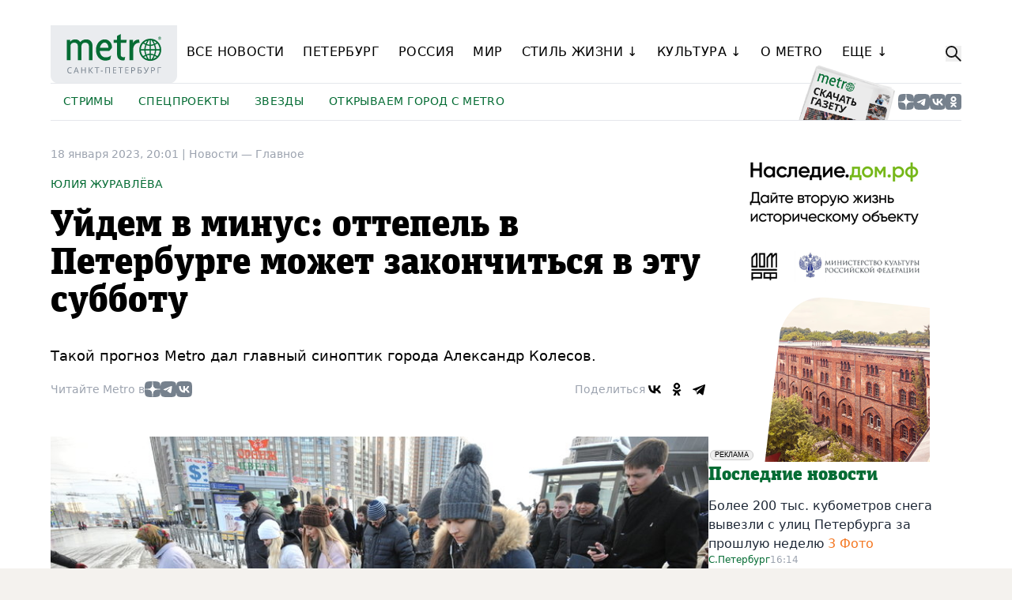

--- FILE ---
content_type: text/html; charset=windows-1251
request_url: https://www.metronews.ru/novosti/glavnoe/reviews/uydem-v-minus-ottepel-v-peterburge-mozhet-zakonchitsya-v-etu-subbotu-2025140/
body_size: 12716
content:
<!DOCTYPE html>
<html lang="ru">

<head>
    <meta charset="UTF-8">
    <meta name="viewport" content="width=device-width, user-scalable=no, initial-scale=1.0, maximum-scale=1.0, minimum-scale=1.0">
    <title>Уйдем в минус: оттепель в Петербурге может закончиться в эту субботу. Metro</title>

    <meta property="og:type" content="article">
    <meta property="og:site_name" content="metronews.ru">
    <meta property="article:published_time" content="2023-01-18T20:01:00+03:00">
    <meta name="description" content="Уйдем в минус: оттепель в Петербурге может закончиться в эту субботу">
    <meta name="keywords" content="погода,петербург,прогноз погоды,александр колесов">
    
    <link rel="canonical" href="https://www.metronews.ru/novosti/glavnoe/reviews/uydem-v-minus-ottepel-v-peterburge-mozhet-zakonchitsya-v-etu-subbotu-2025140/" />
    <meta property="og:url" content="https://www.metronews.ru/novosti/glavnoe/reviews/uydem-v-minus-ottepel-v-peterburge-mozhet-zakonchitsya-v-etu-subbotu-2025140/" />
    <meta property="og:title" content="Уйдем в минус: оттепель в Петербурге может закончиться в эту субботу" />
    <meta property="og:description" content="Уйдем в минус: оттепель в Петербурге может закончиться в эту субботу" />
    <meta property="og:author" content="Юлия Журавлёва" />
    <meta property="og:image" content="https://ss.metronews.ru/userfiles/materials/185/1857680/858x429.jpg" />
    <link rel="image_src" href="https://ss.metronews.ru/userfiles/materials/185/1857680/858x429.jpg">
    
    <link href="https://m.metronews.ru/novosti/glavnoe/reviews/uydem-v-minus-ottepel-v-peterburge-mozhet-zakonchitsya-v-etu-subbotu-2025140/" rel="alternate" media="only screen and (max-width: 640px)">

    <meta name="yandex-verification" content="d8ad090ad13fabf3" />
    <meta property="vk:app_id" content="2795867" />

    <link href="//ss.metronews.ru/img/favicon.ico" rel="shortcut icon" type="image/x-icon">
    <link href="//ss.metronews.ru/img/apple-touch-icon-72.png" rel="apple-touch-icon" sizes="72x72">
    <link href="//ss.metronews.ru/img/apple-touch-icon-114.png" rel="apple-touch-icon" sizes="114x114">

    <link href="//ss.metronews.ru/assets/index.css?v=1769434627.5083" type="text/css" rel="stylesheet">
    <link href="//ss.metronews.ru/css/videobox.css?v=1769434627.5083" type="text/css" rel="stylesheet" media="all">
    
    
    <script src="//ss.metronews.ru/bower/jQuery/jquery.min.js" type="text/javascript"></script>
    
    <script src="//ss.metronews.ru/js/adriver/adriver.core.2.js"></script>

    <link href="https://ss.metronews.ru/assets/lightgallery/css/lightgallery-bundle.min.css" rel="stylesheet">

    <script type="text/javascript" src="https://ss.metronews.ru/assets/lightgallery/lightgallery.min.js"></script>

    <!-- Yandex.Metrika counter -->
<script type="text/javascript" >
   (function(m,e,t,r,i,k,a){m[i]=m[i]||function(){(m[i].a=m[i].a||[]).push(arguments)};
   m[i].l=1*new Date();k=e.createElement(t),a=e.getElementsByTagName(t)[0],k.async=1,k.src=r,a.parentNode.insertBefore(k,a)})
   (window, document, "script", "https://mc.yandex.ru/metrika/tag.js", "ym");

   ym(11455999, "init", {
        clickmap:true,
        trackLinks:true,
        accurateTrackBounce:true,
        webvisor:true
   });
</script>
<noscript><div><img src="https://mc.yandex.ru/watch/11455999" style="position:absolute; left:-9999px;" alt="" /></div></noscript>
<!-- /Yandex.Metrika counter -->


    <!-- Yandex.RTB -->
<script>window.yaContextCb=window.yaContextCb||[]</script>
<script src="https://yandex.ru/ads/system/context.js" async></script>


</head>

<body class="group/body bg-dark md:bg-bege" data-templateTag="new_metro_detail">

    <iframe class="relap-runtime-iframe" style="position:absolute;top:-9999px;left:-9999px;visibility:hidden;" srcdoc="<script src='https://relap.io/v7/relap.js' data-relap-token='-oL6vzu_5b5DSv_6'></script>"></iframe>

    <!-- banners.metro_pixels_counters -->

    <div class="container bg-background rounded-b-2xl">

        <div class="banner-100percent-undermenu empty:hidden max-md:hidden pb-8"><!--noindex-->
<!--  AdRiver code START. Type:extension Site: metronews BN:1 -->
<script type="text/javascript">
(function(L){if(typeof(ar_cn)=="undefined")ar_cn=1;
var S='setTimeout(function(e){if(!self.CgiHref){document.close();e=parent.document.getElementById("ar_container_"+ar_bnum);e.parentNode.removeChild(e);}},3000);',
    j=' type="text/javascript"',t=0,D=document,n=ar_cn;L='https:'+L+encodeURIComponent(D.referrer||'unknown')+'&rnd='+Math.round(Math.random()*999999999);
function _(){if(t++<100){var F=D.getElementById('ar_container_'+n);
    if(F){try{var d=F.contentDocument||(window.ActiveXObject&&window.frames['ar_container_'+n].document);
    if(d){d.write('<meta name="referrer" content="no-referrer-when-downgrade" \/><sc'+'ript'+j+'>var ar_bnum='+n+';'+S+'<\/sc'+'ript><sc'+'ript'+j+' src="'+L+'"><\/sc'+'ript>');t=0}
    else setTimeout(_,100);}catch(e){try{F.src="javascript:{document.write('<sc'+'ript"+j+">var ar_bnum="+n+"; document.domain=\""
    +D.domain+"\";"+S+"<\/sc'+'ript>');document.write('<sc'+'ript"+j+" src=\""+L+"\"><\/sc'+'ript>');}";return}catch(E){}}}else setTimeout(_,100);}}
D.write('<div style="visibility:hidden;height:0px;left:-1000px;position:absolute;"><iframe id="ar_container_'+ar_cn
    +'" width=1 height=1 marginwidth=0 marginheight=0 scrolling=no frameborder=0><\/iframe><\/div><div id="ad_ph_'+ar_cn
    +'" style="display:none;"><\/div>');_();ar_cn++;
})('//ad.adriver.ru/cgi-bin/erle.cgi?sid=171744&bn=1&bt=43&pz=0&target=top&tail256=');
</script>

<!--  AdRiver code END  -->


<!-- AdRiver code START. Type:extension Site: metronews BN:15 3000x1500-->
<script type="text/javascript">
(function(L){if(typeof(ar_cn)=="undefined")ar_cn=1;
var S='setTimeout(function(e){if(!self.CgiHref){document.close();e=parent.document.getElementById("ar_container_"+ar_bnum);e.parentNode.removeChild(e);}},3000);',
    j=' type="text/javascript"',t=0,D=document,n=ar_cn;L='https:'+L+encodeURIComponent(D.referrer||'unknown')+'&rnd='+Math.round(Math.random()*999999999);
function _(){if(t++<100){var F=D.getElementById('ar_container_'+n);
    if(F){try{var d=F.contentDocument||(window.ActiveXObject&&window.frames['ar_container_'+n].document);
    if(d){d.write('<meta name="referrer" content="no-referrer-when-downgrade" \/><sc'+'ript'+j+'>var ar_bnum='+n+';'+S+'<\/sc'+'ript><sc'+'ript'+j+' src="'+L+'"><\/sc'+'ript>');t=0}
    else setTimeout(_,100);}catch(e){try{F.src="javascript:{document.write('<sc'+'ript"+j+">var ar_bnum="+n+"; document.domain=\""
    +D.domain+"\";"+S+"<\/sc'+'ript>');document.write('<sc'+'ript"+j+" src=\""+L+"\"><\/sc'+'ript>');}";return}catch(E){}}}else setTimeout(_,100);}}
D.write('<div style="visibility:hidden;height:0px;left:-1000px;position:absolute;"><iframe id="ar_container_'+ar_cn
    +'" width=1 height=1 marginwidth=0 marginheight=0 scrolling=no frameborder=0><\/iframe><\/div><div id="ad_ph_'+ar_cn
    +'" style="display:none;"><\/div>');_();ar_cn++;
})('//ad.adriver.ru/cgi-bin/erle.cgi?sid=171744&bn=15&bt=43&pz=0&w=3000&h=1500&target=top&tail256=');
</script>

<!--  AdRiver code END  -->


<!--/noindex-->
</div>
        <div class="empty:hidden md:hidden pb-8"><!-- banners.metro_mobile_banner_300x_header --></div>

        <header class="group flex flex-col gap-6 m-0 mb-8 sticky top-0 z-50 bg-background border-0">

            <div class="opacity-0 group-[.searchable]:opacity-100 group-[.searchable]:-translate-y-0 transition -translate-y-full flex gap-4 absolute top-0 left-0 right-0 bg-dark md:bg-background pt-4 md:pb-6 z-40">
                <form action="/search/" class="flex-auto">
                    <input class="placeholder:text-slate-400 max-md:text-white block bg-gray-700 md:bg-white w-full border border-slate-300 rounded-md py-2 px-3 shadow-sm focus:outline-none focus:border-sky-500 focus:ring-sky-500 focus:ring-1 sm:text-sm" placeholder="Поиск по сайту" type="text" name="sw" />
                </form>
                <button class="js-search-button hover:opacity-60 transition-opacity">
                    <svg xmlns="http://www.w3.org/2000/svg" viewBox="0 0 384 512" class="w-5 h-5 fill-white md:fill-black"><path d="M342.6 150.6c12.5-12.5 12.5-32.8 0-45.3s-32.8-12.5-45.3 0L192 210.7 86.6 105.4c-12.5-12.5-32.8-12.5-45.3 0s-12.5 32.8 0 45.3L146.7 256 41.4 361.4c-12.5 12.5-12.5 32.8 0 45.3s32.8 12.5 45.3 0L192 301.3 297.4 406.6c12.5 12.5 32.8 12.5 45.3 0s12.5-32.8 0-45.3L237.3 256 342.6 150.6z"/></svg>
                </button>
            </div>

            <div class="max-md:hidden flex items-stretch gap-8">
                <div class="w-40 flex-none">
                    <a href="/"><img class="w-full" src="//ss.metronews.ru/assets/metro_logo.svg" alt="Metro"></a>
                </div>
                <nav class="js-menu main-menu">
                    <ul class="menu-primary" data-more="Еще &darr;">
                        <li><a href="/novosti/">Все новости</a></li>
                        <li><a href="/novosti/peterbourg/">Петербург</a></li>
                        <li><a href="/novosti/russia/">Россия</a></li>
                        <li><a href="/novosti/world/">Мир</a></li>
                        <li class="js-more">
                            <a href="/lifestyle/">Стиль жизни &darr;</a>
                            <ul class="menu-secondary hidden">
                                <li><a href="/lifestyle/zdorove/">Здоровье</a></li>
                                <li><a href="/eda/">Еда</a></li>
                                <li><a href="/lifestyle/moda/">Мода</a></li>
                                <li><a href="/lifestyle/turizm/">Туризм</a></li>
                            </ul>
                        </li>
                        <li class="js-more">
                            <a href="/novosti/kyltyra/">Культура &darr;</a>
                            <ul class="menu-secondary hidden">
                                <li><a href="/novosti/kyltyra/teatr/">Театр</a></li>
                                <li><a href="/novosti/kyltyra/kino/">Кино</a></li>
                                <li><a href="/novosti/kyltyra/afisha/">Афиша</a></li>
                                <li><a href="/novosti/kyltyra/knigi/">Книги</a></li>
                                <li><a href="/novosti/kyltyra/vystavki/">Выставки</a></li>
                            </ul>
                        </li>
                        <li><a href="/about/contacts/spb/">О Metro</a></li>
                        <li><a href="/partners/">Пресс-релизы</a></li>
                    </ul>
                </nav>
                <div class="flex-none flex items-center">
                    <button class="js-search-button hover:opacity-60 transition-opacity">
                        <svg viewBox="0 0 32 32" fill="none" class="w-5 h-5" xmlns="http://www.w3.org/2000/svg">
                            <circle cx="12" cy="12" r="10.5" stroke="#141414" stroke-width="3"/>
                            <path d="M28.9393 31.0607C29.5251 31.6464 30.4749 31.6464 31.0607 31.0607C31.6464 30.4749 31.6464 29.5251 31.0607 28.9393L28.9393 31.0607ZM17.9393 20.0607L28.9393 31.0607L31.0607 28.9393L20.0607 17.9393L17.9393 20.0607Z" fill="#141414"/>
                        </svg>
                    </button>
                </div>
            </div>
            <div class="max-md:hidden flex justify-between items-stretch gap-8 h-12 border-t border-b">
                
                <nav class="js-menu rubric-menu">
                    <ul class="menu-primary" data-more="Еще &darr;">
                        <li>
                            <a href="https://www.metronews.ru/novosti/russia/stories/1758922/">Стримы</a>
                        </li>
                        <li>
                            <a href="https://specprojects-metronews.ru/tests">Спецпроекты</a>
                        </li>
                        <li>
                            <a href="https://www.metronews.ru/novosti/zvezdy/">Звезды</a>
                        </li>
                        <li>
                            <a href="https://www.metronews.ru/otkrivaem-gorod-s-metro/" target="_blank">Открываем город с Metro</a>
                        </li>
                    </ul>
                </nav>
                    
                <div class="flex-none w-32 relative">
                    <a href="//archive.metronews.ru/" target="_blank"><img class="absolute bottom-0 w-full" src="//ss.metronews.ru/assets/download_paper.png" alt=""></a>
                </div>
                <div class="flex-none flex items-center gap-2">
                    <a href="https://dzen.ru/gazetametro_spb" target="_blank" class="hover:opacity-60 transition-opacity"><img class="w-5 h-5" src="//ss.metronews.ru/assets/Dzen_Logo.svg" alt=""></a>
                    <a href="https://t.me/gazetametro_spb" target="_blank" class="hover:opacity-60 transition-opacity"><img class="w-5 h-5" src="//ss.metronews.ru/assets/TG_Logo.svg" alt=""></a>
                    <a href="https://vk.com/metro_online" target="_blank" class="hover:opacity-60 transition-opacity"><img class="w-5 h-5" src="//ss.metronews.ru/assets/VK_Logo.svg" alt=""></a>
                    <a href="https://ok.ru/group/53727196807276" target="_blank" class="hover:opacity-60 transition-opacity"><img class="w-5 h-5" src="//ss.metronews.ru/assets/VK_Ok.svg" alt=""></a>
                </div>
            </div>

            <div class="md:hidden bg-dark flex justify-between items-center p-4 -mx-4 z-30">
                <div class="w-32 flex-none">
                    <a href="/"><img class="w-full" src="//ss.metronews.ru/assets/metro_logo_white.svg" alt="Metro"></a>
                </div>
                <div class="flex gap-4 items-center">
                    <div class="flex-none flex items-center">
                        <button class="js-menu-mobile-button">
                            <img src="//ss.metronews.ru/assets/menu.svg" style="width: 45px; height: 38px;" alt="">
                        </button>
                    </div>
                    <div class="flex-none flex items-center">
                        <button class="js-search-button hover:opacity-60 transition-opacity">
                            <svg viewBox="0 0 32 32" fill="none" class="w-5 h-5" xmlns="http://www.w3.org/2000/svg">
                                <circle cx="12" cy="12" r="10.5" stroke="#ffffff" stroke-width="3"/>
                                <path class="fill-white" d="M28.9393 31.0607C29.5251 31.6464 30.4749 31.6464 31.0607 31.0607C31.6464 30.4749 31.6464 29.5251 31.0607 28.9393L28.9393 31.0607ZM17.9393 20.0607L28.9393 31.0607L31.0607 28.9393L20.0607 17.9393L17.9393 20.0607Z" fill="#141414"/>
                            </svg>
                        </button>
                    </div>
                </div>
            </div>

            <div class="js-menu-mobile md:hidden w-0 group-[.mobile-menu-open]/body:w-auto absolute top-0 left-0 right-0 h-screen -mx-4 translate-x-full transition overflow-y-auto bg-gradient-to-l from-gray-900 from-80%">
                <div class="bg-gray-100 ml-16 p-8 pt-24">
                    <div class="flex flex-col gap-8">
                        <ul class="flex flex-col gap-2 text-lg">
                            <li><a href="/novosti/">Все новости</a></li>
                            <li><a href="/novosti/peterbourg/">Петербург</a></li>
                            <li><a href="/novosti/russia/">Россия</a></li>
                            <li><a href="/novosti/world/">Мир</a></li>
                            <li><a href="/lifestyle/zdorove/">Здоровье</a></li>
                            <li><a href="/lifestyle/ofis/">Карьера</a></li>
                            <li><a href="/lifestyle/turizm/">Туризм</a></li>
                            <li><a href="/lifestyle/moda/">Мода</a></li>
                            <li><a href="/novosti/kyltyra/teatr/">Театр</a></li>
                            <li><a href="/novosti/kyltyra/kino/">Кино</a></li>
                            <li><a href="/novosti/kyltyra/afisha/">Афиша</a></li>
                            <li><a href="/novosti/kyltyra/metromusic/">Музыка Metro</a></li>
                            <li><a href="/novosti/kyltyra/knigi/">Книги</a></li>
                            <li><a href="/novosti/kyltyra/vystavki/">Выставки</a></li>
                            <li><a href="/partners/">Пресс-релизы</a></li>
                            <li><a href="/about/contacts/spb/">О Metro</a></li>
                        </ul>

                        <ul class="flex flex-col gap-2">
                            <li>
                                <a href="https://www.metronews.ru/novosti/russia/stories/1758922/">Стримы</a>
                            </li>
                            <li>
                                <a href="https://specprojects-metronews.ru/tests">Спецпроекты</a>
                            </li>
                            <li>
                                <a href="https://www.metronews.ru/novosti/zvezdy/">Звезды</a>
                            </li>
                            <li>
                                <a href="https://www.metronews.ru/otkrivaem-gorod-s-metro/" target="_blank">Открываем город с Metro</a>
                            </li>
                        </ul>

                        <ul class="flex flex-col gap-2">
                            <li>
                                <a href="//archive.metronews.ru/" target="_blank">Скачай Metro</a>
                            </li>
                        </ul>

                        <div class="flex-none flex items-center gap-2">
                            <a href="https://dzen.ru/gazetametro_spb" target="_blank" class="hover:opacity-60 transition-opacity"><img class="w-5 h-5" src="//ss.metronews.ru/assets/Dzen_Logo.svg" alt=""></a>
                            <a href="https://t.me/gazetametro_spb" target="_blank" class="hover:opacity-60 transition-opacity"><img class="w-5 h-5" src="//ss.metronews.ru/assets/TG_Logo.svg" alt=""></a>
                            <a href="https://vk.com/metro_online" target="_blank" class="hover:opacity-60 transition-opacity"><img class="w-5 h-5" src="//ss.metronews.ru/assets/VK_Logo.svg" alt=""></a>
                            <a href="https://ok.ru/group/53727196807276" target="_blank" class="hover:opacity-60 transition-opacity"><img class="w-5 h-5" src="//ss.metronews.ru/assets/VK_Ok.svg" alt=""></a>
                        </div>
                    </div>
                </div>
            </div>

            <script src="//ss.metronews.ru/assets/menu.js"></script>
        </header>

        <section class="pb-14">
            <div class="banner-100percent-undermenu mb-8 empty:hidden max-md:hidden"><!--noindex-->
<!--  AdRiver code START. Type:extension Site: metronews BN:18 -->
<script type="text/javascript">
(function(L){if(typeof(ar_cn)=="undefined")ar_cn=1;
var S='setTimeout(function(e){if(!self.CgiHref){document.close();e=parent.document.getElementById("ar_container_"+ar_bnum);e.parentNode.removeChild(e);}},3000);',
    j=' type="text/javascript"',t=0,D=document,n=ar_cn;L='' + ('https:' == document.location.protocol ? 'https:' : 'http:') + ''+L+escape(D.referrer||'unknown')+'&rnd='+Math.round(Math.random()*999999999);
function _(){if(t++<100){var F=D.getElementById('ar_container_'+n);
    if(F){try{var d=F.contentDocument||(window.ActiveXObject&&window.frames['ar_container_'+n].document);
    if(d){d.write('<sc'+'ript'+j+'>var ar_bnum='+n+';'+S+'<\/sc'+'ript><sc'+'ript'+j+' src="'+L+'"><\/sc'+'ript>');t=0}
    else setTimeout(_,100);}catch(e){try{F.src="javascript:{document.write('<sc'+'ript"+j+">var ar_bnum="+n+"; document.domain=\""
    +D.domain+"\";"+S+"<\/sc'+'ript>');document.write('<sc'+'ript"+j+" src=\""+L+"\"><\/sc'+'ript>');}";return}catch(E){}}}else setTimeout(_,100);}}
D.write('<div style="visibility:hidden;height:0px;left:-1000px;position:absolute;"><iframe id="ar_container_'+ar_cn
    +'" width=1 height=1 marginwidth=0 marginheight=0 scrolling=no frameborder=0><\/iframe><\/div><div id="ad_ph_'+ar_cn
    +'" style="display:none;"><\/div>');_();ar_cn++;
})('//ad.adriver.ru/cgi-bin/erle.cgi?sid=171744&bn=18&target=blank&bt=43&pz=0&tail256=');
</script>
<!--  AdRiver code END  -->

<!--  AdRiver code START. Type:javascript Site: metronews BN:10 -->
<script type="text/javascript">
var RndNum4NoCash = Math.round(Math.random() * 1000000000);
var ar_Tail='unknown'; if (document.referrer) ar_Tail = escape(document.referrer);
document.write('<sc' + 'ript type="text/javascript" src="' + ('https:' == document.location.protocol ? 'https:' : 'http:') + '//ad.adriver.ru/cgi-bin/erle.cgi?sid=171744&bn=10&target=blank&bt=16&pz=0&rnd=' + RndNum4NoCash + '&tail256=' + ar_Tail + '"><\/sc' + 'ript>');
</script>
<!--  AdRiver code END  -->

<!--  AdRiver code START. Type:AjaxJS Site: metronews BN:9 -->
<div id="adriver_banner_1100205241"></div>

<script type="text/javascript">
new adriver("adriver_banner_1100205241", {sid:171744, bt:52, bn:9});
</script>

<!--  AdRiver code END  -->


<!--/noindex-->
</div>
            
            <div class="flex max-md:flex-col gap-8">
    <div class="flex-auto min-w-0">
            <div itemscope itemtype="https://schema.org/NewsArticle" class="article-top">
                
                    <meta itemprop="image" content="https://ss.metronews.ru/userfiles/materials/185/1857680/858x540.jpg" />    
            
                
                

                <div class="text-sm mb-4 text-gray-400">
                    <span itemprop="datePublished" datetime="2023-01-18T20:01:00+03:00">18 января 2023, 20:01</span> 
                    | 
                    <a href="/novosti/">Новости &mdash; </a><a href="/novosti/glavnoe/">Главное</a>
                </div>
                <div class="mb-4">
                        <span itemprop="author" itemscope itemtype="https://schema.org/Person">
                            <span itemprop="name" class="text-green uppercase text-sm">Юлия Журавлёва</span>
                        </span>
                </div>

                
                <h1 class="text-2xl md:text-3xl xl:text-5xl md:font-headline leading-tight mb-4 md:mb-8" itemprop="headline">Уйдем в минус: оттепель в Петербурге может закончиться в эту субботу</h1>
                

                <h2 class="md:text-lg mb-4" itemprop="alternativeHeadline">Такой прогноз Metro дал главный синоптик города Александр Колесов.</h2>

                <div class="flex max-md:flex-col md:items-center md:justify-between gap-2 mb-8 md:mb-12">
                    <div class="flex items-center gap-2">
                        <div class="text-sm text-gray-400">Читайте Metro в</div>
                        <div class="flex-none flex items-center gap-2">
                            <a href="https://dzen.ru/gazetametro_spb" target="_blank" class="hover:opacity-60 transition-opacity"><img class="w-5 h-5" src="//ss.metronews.ru/assets/Dzen_Logo.svg" alt=""></a>
                            <a href="https://t.me/gazetametro_spb" target="_blank" class="hover:opacity-60 transition-opacity"><img class="w-5 h-5" src="//ss.metronews.ru/assets/TG_Logo.svg" alt=""></a>
                            <a href="https://vk.com/metro_online" target="_blank" class="hover:opacity-60 transition-opacity"><img class="w-5 h-5" src="//ss.metronews.ru/assets/VK_Logo.svg" alt=""></a>
                        </div>
                    </div>
                    <div class="flex items-center gap-2">
                        <div class="text-sm text-gray-400">Поделиться</div>
                        <div>
                            <script defer src="https://yastatic.net/share2/share.js"></script>
                            <div class="ya-share2" data-curtain data-color-scheme="whiteblack" data-services="vkontakte,odnoklassniki,telegram"></div>
                        </div>
                    </div>
                </div>
  
                
                <!--noindex-->

<style>
  swiper-slide img {
    display: block;
    width: 100%;
    height: 100%;
    object-fit: cover;
  }

  swiper-container::part(button-prev),
  swiper-container::part(button-next) {
    color: white;
  }
</style>

<div class="my-6">
  <swiper-container navigation="true" auto-height="true">
    <swiper-slide data-src="https://ss.metronews.ru/userfiles/materials/185/1857680/858x540.jpg">
      <a href="https://ss.metronews.ru/userfiles/materials/185/1857680/858x540.jpg" data-src="https://ss.metronews.ru/userfiles/materials/185/1857680/858x540.jpg">
        <img src="https://ss.metronews.ru/userfiles/materials/185/1857680/858x540.jpg" alt="Уйдем в минус: оттепель в Петербурге может закончиться в эту субботу"
          title="Уйдем в минус: оттепель в Петербурге может закончиться в эту субботу. Фото Игорь Акимов, &quot;Metro&quot;">
      </a>
      <div class="p-2 flex flex-row-reverse justify-end gap-2 text-sm text-gray-400">
        Уйдем в минус: оттепель в Петербурге может закончиться в эту субботу.
        Фото Игорь Акимов, &quot;Metro&quot;
      </div>
    </swiper-slide>
  </swiper-container>
</div>

<script src="//ss.metronews.ru/assets/swiper-element-bundle.min.js"></script> 

<script>
    lightGallery(document.querySelector('swiper-container'), {
        speed: 500,
    });
</script>

<!--/noindex-->
            </div>

            <main class="article">
                
                        
                        <div itemprop="articleBody" class="article-body">
                            <p>Оттепель, продолжающаяся в Северной столице пятый день подряд, скоро закончится. Минусовая температура, по словам сотрудника Северо-Западного управления по гидрометеорологии и мониторингу окружающей среды Александра Колесова, установится уже в эти выходные.</p>  <div class="article_quote">&ldquo;Подморозит, конечно. В пятницу температура воздуха должна уже начать снижаться. В городе это, может, не так будет быстро и заметно. Во всяком случае, в субботу и воскресенье ждем отрицательную температуру, слабый минус: 1&ndash;3 градуса ниже нуля&rdquo;, &ndash; рассказывает журналисту Metro синоптик.&nbsp;</div>  <p>Будет ли этой зимой снова снег, пока неясно, говорит эксперт. Похолодание в регион принесет антициклон. А с этим воздушным вихрем осадки не полагаются.&nbsp;&nbsp;&nbsp;&nbsp;&nbsp;</p>  <div class="article_quote">&ldquo;До конца месяца должна быть прохладная погода. Есть перспективы оттепели к 24 января, но в этом пока нет уверенности&rdquo;, &ndash; говорит Александр Колесов.&nbsp;</div>  <p>В январской оттепели, по словам эксперта, нет ничего аномального. Петербуржцы знавали зимы и потеплее. И уж тем более зеленая трава за окном не означает приближения весны.&nbsp;</p>  <div class="article_quote">&ldquo;Это просто перемещение теплого воздуха с Атлантики. С его отходом будет похолодание&rdquo;, &ndash; объясняет синоптик.&nbsp;</div>  <p>На этой же &ldquo;сырой&rdquo; ноте, вероятно, пройдет и февраль. По предварительным данным, температура будет держаться в районе &ndash;5 градусов.&nbsp;</p> 
                        </div>
                        

                        <div class="hidden">
    <div class="js-fact-related-box  bg-bege flex flex-col gap-3 p-6 my-8 rounded-md">
        <div class="uppercase text-sm font-bold">
            Еще на тему
        </div>
        <div class="flex flex-col lg:flex-row-reverse gap-6">
            <div class="flex-none lg:w-1/3"> 
                <a href="https://www.metronews.ru/novosti/glavnoe/reviews/vrach-dala-sovety-po-adaptacii-k-rezkoy-peremene-pogody-2022843/">
                    <img src="https://ss.metronews.ru/userfiles/materials/185/1855981/420x210.jpg" alt="" width="420" height="210" class="rounded-md" />
                </a>
            </div>
            <div class="flex-auto flex flex-col gap-3">
                <a href="https://www.metronews.ru/novosti/glavnoe/reviews/vrach-dala-sovety-po-adaptacii-k-rezkoy-peremene-pogody-2022843/" class="lg:text-lg font-bold text-gray-800 hover:text-gray-500 transition">Врач дала советы по адаптации к резкой перемене погоды</a>
                <div class="text-sm">По словам невролога Екатерина Демьяновской, при постепенном изменении климатических условий организм человека успевает своевременно подготовиться к новым показателям температуры, влажности и давления.</div>
            </div>
        </div>
    </div>
</div>


                        
                        <div class="flex max-md:flex-col md:items-center md:justify-between gap-2 mt-8 md:mt-12">
                            <div class="flex items-center gap-2">
                                <div class="text-sm text-gray-400">Читайте Metro в</div>
                                <div class="flex-none flex items-center gap-2">
                                    <a href="https://dzen.ru/gazetametro_spb" target="_blank" class="hover:opacity-60 transition-opacity"><img class="w-5 h-5" src="//ss.metronews.ru/assets/Dzen_Logo.svg" alt=""></a>
                                    <a href="https://t.me/gazetametro_spb" target="_blank" class="hover:opacity-60 transition-opacity"><img class="w-5 h-5" src="//ss.metronews.ru/assets/TG_Logo.svg" alt=""></a>
                                    <a href="https://vk.com/metro_online" target="_blank" class="hover:opacity-60 transition-opacity"><img class="w-5 h-5" src="//ss.metronews.ru/assets/VK_Logo.svg" alt=""></a>
                                </div>
                            </div>
                            <div class="flex items-center gap-2">
                                <div class="text-sm text-gray-400">Поделиться</div>
                                <div>
                                    <div class="ya-share2" data-curtain data-color-scheme="whiteblack" data-services="vkontakte,odnoklassniki,telegram"></div>
                                </div>
                            </div>
                        </div>

                        <div class="empty:hidden max-md:hidden mt-12"><!--noindex-->
    <div class="metro_banner_635x_undertext">
        <!-- Yandex.RTB R-A-48668-19 -->
<div id="yandex_rtb_R-A-48668-19"></div>
<script type="text/javascript">
    (function(w, d, n, s, t) {
        w[n] = w[n] || [];
        w[n].push(function() {
            Ya.Context.AdvManager.render({
                blockId: "R-A-48668-19",
                renderTo: "yandex_rtb_R-A-48668-19",
                async: true
            });
        });
        t = d.getElementsByTagName("script")[0];
        s = d.createElement("script");
        s.type = "text/javascript";
        s.src = "//an.yandex.ru/system/context.js";
        s.async = true;
        t.parentNode.insertBefore(s, t);
    })(this, this.document, "yandexContextAsyncCallbacks");
</script>


<!-- Yandex Native Ads C-A-48668-26 -->
<div id="id-C-A-48668-26"></div>
<script>window.yaContextCb.push(()=>{
  Ya.Context.AdvManager.renderWidget({
    renderTo: 'id-C-A-48668-26',
    blockId: 'C-A-48668-26'
  })
})</script>

<div id="grf_metronewsru"></div>

    </div>
<!--/noindex-->
</div>
                        <div class="empty:hidden md:hidden mt-8"><!-- banners.metro_mobile_banner_300x_after_materilal --></div>

                        <div class="banner-300x-middle empty:hidden"><!-- banners.metro_mobile_banner_300x_middle --></div>
            </main>
            <!-- teasers.1column_under_comment -->

        <div class="mt-12 md:mt-24">
            <h4 class="text-lg max-md:font-bold xl:text-2xl md:font-headline text-green md:mb-4">Читайте также</h4>
            <div class="flex flex-col">
                <div class="flex flex-col gap-2 border-b-2 py-3">
                    <div>
                        <a href="https://www.metronews.ru/novosti/glavnoe/reviews/travmatolog-perechislil-osnovnye-istochniki-opasnosti-v-novogodniy-period-2015258/"
                            class="text-sm xl:text-base text-gray-800 hover:text-gray-500 transition">Травматолог перечислил основные источники опасности в новогодний период</a>
                    </div>
                    <div class="flex gap-2">
                        <a href="/novosti/glavnoe/" class="text-xs text-green">Главное</a>
                        <span class="text-xs text-gray-400">4 янв</span>
                    </div>
                </div>
                <div class="flex flex-col gap-2 border-b-2 py-3">
                    <div>
                        <a href="https://www.metronews.ru/novosti/russia/reviews/narkolog-dal-neskolko-sovetov-kak-vyyti-iz-novogodnego-zapoya-2020851/"
                            class="text-sm xl:text-base text-gray-800 hover:text-gray-500 transition">Нарколог дал несколько советов, как выйти из новогоднего запоя </a>
                    </div>
                    <div class="flex gap-2">
                        <a href="/novosti/russia/" class="text-xs text-green">Россия</a>
                        <span class="text-xs text-gray-400">4 янв</span>
                    </div>
                </div>
                <div class="flex flex-col gap-2 border-b-2 py-3">
                    <div>
                        <a href="https://www.metronews.ru/novosti/russia/reviews/ne-otkazyvaytes-ot-napitkov-i-vozmite-smenku-kak-vesti-sebya-v-gostyah-1875126/"
                            class="text-sm xl:text-base text-gray-800 hover:text-gray-500 transition">Не отказывайтесь от напитков и возьмите сменку: как вести себя в гостях</a>
                        <span class="text-orange text-sm xl:text-base">2&nbsp;Фото</span>
                    </div>
                    <div class="flex gap-2">
                        <a href="/novosti/russia/" class="text-xs text-green">Россия</a>
                        <span class="text-xs text-gray-400">3 янв</span>
                    </div>
                </div>
                <div class="flex flex-col gap-2 border-b-2 py-3">
                    <div>
                        <a href="https://www.metronews.ru/novosti/russia/reviews/novyy-god-po-russki-kak-otmechali-prazdnik-nashi-predki-1870329/"
                            class="text-sm xl:text-base text-gray-800 hover:text-gray-500 transition">Новый год по-русски: как отмечали праздник наши предки</a>
                        <span class="text-orange text-sm xl:text-base">2&nbsp;Фото</span>
                    </div>
                    <div class="flex gap-2">
                        <a href="/novosti/russia/" class="text-xs text-green">Россия</a>
                        <span class="text-xs text-gray-400">2 янв</span>
                    </div>
                </div>
                <div class="flex flex-col gap-2 border-b-2 py-3">
                    <div>
                        <a href="https://www.metronews.ru/novosti/russia/reviews/top-tri-originalnyh-goryachih-blyuda-kotorye-smogut-stat-izyuminkoy-vashego-stola-na-novogodnih-prazdnikah-2016597/"
                            class="text-sm xl:text-base text-gray-800 hover:text-gray-500 transition">Топ-три оригинальных горячих блюда, которые смогут стать изюминкой вашего стола на новогодних праздниках</a>
                        <span class="text-orange text-sm xl:text-base">3&nbsp;Фото</span>
                    </div>
                    <div class="flex gap-2">
                        <a href="/novosti/russia/" class="text-xs text-green">Россия</a>
                        <span class="text-xs text-gray-400">2 янв</span>
                    </div>
                </div>
                <div class="flex flex-col gap-2 border-b-2 py-3">
                    <div>
                        <a href="https://www.metronews.ru/novosti/russia/reviews/vosstanovlenie-kozhi-posle-prazdnikov-kak-skryt-s-lica-sledy-novogodnih-izlishestv-2019701/"
                            class="text-sm xl:text-base text-gray-800 hover:text-gray-500 transition">Восстановление кожи после праздников: как скрыть с лица следы новогодних излишеств</a>
                        <span class="text-orange text-sm xl:text-base">2&nbsp;Фото</span>
                    </div>
                    <div class="flex gap-2">
                        <a href="/novosti/russia/" class="text-xs text-green">Россия</a>
                        <span class="text-xs text-gray-400">2 янв</span>
                    </div>
                </div>
            </div>
        </div>
        
    </div>
    <div class="flex-auto md:flex-none md:w-60 xl:w-80">
        <div class="flex flex-col gap-12">

    <div class="flex flex-col gap-12">
        <div class="banner-right-column empty:hidden max-md:hidden"><!--noindex-->
<!-- AdRiver code START. Type:extension Site: metronews BN:2 240x400-->
<script type="text/javascript">
(function(L){if(typeof(ar_cn)=="undefined")ar_cn=1;
var S='setTimeout(function(e){if(!self.CgiHref){document.close();e=parent.document.getElementById("ar_container_"+ar_bnum);e.parentNode.removeChild(e);}},3000);',
    j=' type="text/javascript"',t=0,D=document,n=ar_cn;L='https:'+L+encodeURIComponent(D.referrer||'unknown')+'&rnd='+Math.round(Math.random()*999999999);
function _(){if(t++<100){var F=D.getElementById('ar_container_'+n);
    if(F){try{var d=F.contentDocument||(window.ActiveXObject&&window.frames['ar_container_'+n].document);
    if(d){d.write('<meta name="referrer" content="no-referrer-when-downgrade" \/><sc'+'ript'+j+'>var ar_bnum='+n+';'+S+'<\/sc'+'ript><sc'+'ript'+j+' src="'+L+'"><\/sc'+'ript>');t=0}
    else setTimeout(_,100);}catch(e){try{F.src="javascript:{document.write('<sc'+'ript"+j+">var ar_bnum="+n+"; document.domain=\""
    +D.domain+"\";"+S+"<\/sc'+'ript>');document.write('<sc'+'ript"+j+" src=\""+L+"\"><\/sc'+'ript>');}";return}catch(E){}}}else setTimeout(_,100);}}
D.write('<div style="visibility:hidden;height:0px;left:-1000px;position:absolute;"><iframe id="ar_container_'+ar_cn
    +'" width=1 height=1 marginwidth=0 marginheight=0 scrolling=no frameborder=0><\/iframe><\/div><div id="ad_ph_'+ar_cn
    +'" style="display:none;"><\/div>');_();ar_cn++;
})('//ad.adriver.ru/cgi-bin/erle.cgi?sid=171744&bn=2&bt=43&pz=0&w=240&h=400&target=top&tail256=');
</script>

<!--  AdRiver code END  -->

<!--/noindex-->
</div>

        <div>
            <h4 class="text-lg max-md:font-bold xl:text-2xl md:font-headline text-green"><a href="/novosti/">Последние
                    новости</a></h4>
            <div class="flex flex-col">
                <div class="flex flex-col gap-2 border-b-2 py-3">
                    <div>
                        <a href="https://www.metronews.ru/novosti/peterbourg/reviews/bolee-200-tys-kubometrov-snega-vyvezli-s-ulic-peterburga-za-proshluyu-nedelyu-2185455/"
                            class="text-sm xl:text-base text-gray-800 hover:text-gray-500 transition">Более 200 тыс. кубометров снега вывезли с улиц Петербурга за прошлую неделю</a>
                        <span class="text-orange text-sm xl:text-base">3&nbsp;Фото</span>
                    </div>
                    <div class="flex gap-2">
                        <a href="/novosti/peterbourg/" class="text-xs text-green">С.Петербург</a>
                        <span class="text-xs text-gray-400">16:14</span>
                    </div>
                </div>
                <div class="flex flex-col gap-2 border-b-2 py-3">
                    <div>
                        <a href="https://www.metronews.ru/novosti/peterbourg/reviews/zimorodka-umeyuschego-ryt-nory-uvideli-na-poberezhe-finskogo-zaliva-2185452/"
                            class="text-sm xl:text-base text-gray-800 hover:text-gray-500 transition">Зимородка, умеющего рыть норы, увидели на побережье Финского залива</a>
                    </div>
                    <div class="flex gap-2">
                        <a href="/novosti/peterbourg/" class="text-xs text-green">С.Петербург</a>
                        <span class="text-xs text-gray-400">15:43</span>
                    </div>
                </div>
                <div class="flex flex-col gap-2 border-b-2 py-3">
                    <div>
                        <a href="https://www.metronews.ru/novosti/peterbourg/reviews/peterburzhcam-rasskazhut-kak-predupredit-razvitie-hronicheskih-zabolevaniy-2185453/"
                            class="text-sm xl:text-base text-gray-800 hover:text-gray-500 transition">Петербуржцам расскажут, как предупредить развитие хронических заболеваний</a>
                    </div>
                    <div class="flex gap-2">
                        <a href="/novosti/peterbourg/" class="text-xs text-green">С.Петербург</a>
                        <span class="text-xs text-gray-400">15:42</span>
                    </div>
                </div>
                <div class="flex flex-col gap-2 border-b-2 py-3">
                    <div>
                        <a href="https://www.metronews.ru/novosti/reviews/t2-predotvratila-dva-milliarda-spam-zvonkov-v-2025-godu-2185451/"
                            class="text-sm xl:text-base text-gray-800 hover:text-gray-500 transition">Т2 предотвратила два миллиарда спам-звонков в 2025 году</a>
                    </div>
                    <div class="flex gap-2">
                        <a href="/novosti/" class="text-xs text-green">Новости</a>
                        <span class="text-xs text-gray-400">14:29</span>
                    </div>
                </div>
                <div class="flex flex-col gap-2 border-b-2 py-3">
                    <div>
                        <a href="https://www.metronews.ru/novosti/peterbourg/reviews/svetovymi-proekciyami-ukrasyat-zdaniya-v-peterburge-v-chest-leningradskoy-pobedy-2185432/"
                            class="text-sm xl:text-base text-gray-800 hover:text-gray-500 transition">Световыми проекциями украсят здания в Петербурге в честь Ленинградской Победы</a>
                        <span class="text-orange text-sm xl:text-base">5&nbsp;Фото</span>
                    </div>
                    <div class="flex gap-2">
                        <a href="/novosti/peterbourg/" class="text-xs text-green">С.Петербург</a>
                        <span class="text-xs text-gray-400">12:40</span>
                    </div>
                </div>
                <div class="flex flex-col gap-2 border-b-2 py-3">
                    <div>
                        <a href="https://www.metronews.ru/novosti/peterbourg/reviews/v-kakih-rayonah-peterburga-ogranichat-dvizhenie-transporta-s-28-yanvarya-2026-2185430/"
                            class="text-sm xl:text-base text-gray-800 hover:text-gray-500 transition">Назван район Петербурга, где закроют и ограничат проезды с 28 января</a>
                    </div>
                    <div class="flex gap-2">
                        <a href="/novosti/peterbourg/" class="text-xs text-green">С.Петербург</a>
                        <span class="text-xs text-gray-400">12:28</span>
                    </div>
                </div>
                <div class="flex flex-col gap-2 border-b-2 py-3">
                    <div>
                        <a href="https://www.metronews.ru/novosti/kyltyra/reviews/eto-nichego-ne-znachit-konstantin-bronzit-prokommentiroval-nominaciyu-na-oskar-2185429/"
                            class="text-sm xl:text-base text-gray-800 hover:text-gray-500 transition">"Это ничего не значит": Константин Бронзит прокомментировал номинацию на "Оскар"</a>
                        <span class="text-orange text-sm xl:text-base">2&nbsp;Фото</span>
                    </div>
                    <div class="flex gap-2">
                        <a href="/novosti/kyltyra/" class="text-xs text-green">Культура</a>
                        <span class="text-xs text-gray-400">12:11</span>
                    </div>
                </div>
            </div>
            <div class="mt-4">
                <a href="/novosti/"
                    class="w-full block bg-gray-100 hover:bg-gray-200 transition p-2 rounded-xl text-center">Еще &rarr;</a>
            </div>
        </div>

        <div class="banner-right-column empty:hidden max-md:hidden"><!--noindex-->
<!--  AdRiver code START. Type:extension Site: metronews BN:6 -->
<script type="text/javascript">
(function(L){if(typeof(ar_cn)=="undefined")ar_cn=1;
var S='setTimeout(function(e){if(!self.CgiHref){document.close();e=parent.document.getElementById("ar_container_"+ar_bnum);e.parentNode.removeChild(e);}},3000);',
    j=' type="text/javascript"',t=0,D=document,n=ar_cn;L='' + ('https:' == document.location.protocol ? 'https:' : 'http:') + ''+L+escape(D.referrer||'unknown')+'&rnd='+Math.round(Math.random()*999999999);
function _(){if(t++<100){var F=D.getElementById('ar_container_'+n);
    if(F){try{var d=F.contentDocument||(window.ActiveXObject&&window.frames['ar_container_'+n].document);
    if(d){d.write('<sc'+'ript'+j+'>var ar_bnum='+n+';'+S+'<\/sc'+'ript><sc'+'ript'+j+' src="'+L+'"><\/sc'+'ript>');t=0}
    else setTimeout(_,100);}catch(e){try{F.src="javascript:{document.write('<sc'+'ript"+j+">var ar_bnum="+n+"; document.domain=\""
    +D.domain+"\";"+S+"<\/sc'+'ript>');document.write('<sc'+'ript"+j+" src=\""+L+"\"><\/sc'+'ript>');}";return}catch(E){}}}else setTimeout(_,100);}}
D.write('<div style="visibility:hidden;height:0px;left:-1000px;position:absolute;"><iframe id="ar_container_'+ar_cn
    +'" width=1 height=1 marginwidth=0 marginheight=0 scrolling=no frameborder=0><\/iframe><\/div><div id="ad_ph_'+ar_cn
    +'" style="display:none;"><\/div>');_();ar_cn++;
})('//ad.adriver.ru/cgi-bin/erle.cgi?sid=171744&bn=6&target=blank&bt=43&pz=0&tail256=');
</script>
<!--  AdRiver code END  -->




<!--  AdRiver code START. Type:extension Site: metronews BN:7 -->
<script type="text/javascript">
(function(L){if(typeof(ar_cn)=="undefined")ar_cn=1;
var S='setTimeout(function(e){if(!self.CgiHref){document.close();e=parent.document.getElementById("ar_container_"+ar_bnum);e.parentNode.removeChild(e);}},3000);',
    j=' type="text/javascript"',t=0,D=document,n=ar_cn;L='' + ('https:' == document.location.protocol ? 'https:' : 'http:') + ''+L+escape(D.referrer||'unknown')+'&rnd='+Math.round(Math.random()*999999999);
function _(){if(t++<100){var F=D.getElementById('ar_container_'+n);
    if(F){try{var d=F.contentDocument||(window.ActiveXObject&&window.frames['ar_container_'+n].document);
    if(d){d.write('<sc'+'ript'+j+'>var ar_bnum='+n+';'+S+'<\/sc'+'ript><sc'+'ript'+j+' src="'+L+'"><\/sc'+'ript>');t=0}
    else setTimeout(_,100);}catch(e){try{F.src="javascript:{document.write('<sc'+'ript"+j+">var ar_bnum="+n+"; document.domain=\""
    +D.domain+"\";"+S+"<\/sc'+'ript>');document.write('<sc'+'ript"+j+" src=\""+L+"\"><\/sc'+'ript>');}";return}catch(E){}}}else setTimeout(_,100);}}
D.write('<div style="visibility:hidden;height:0px;left:-1000px;position:absolute;"><iframe id="ar_container_'+ar_cn
    +'" width=1 height=1 marginwidth=0 marginheight=0 scrolling=no frameborder=0><\/iframe><\/div><div id="ad_ph_'+ar_cn
    +'" style="display:none;"><\/div>');_();ar_cn++;
})('//ad.adriver.ru/cgi-bin/erle.cgi?sid=171744&bn=7&target=blank&bt=43&pz=0&tail256=');
</script>
<!--  AdRiver code END  -->





<!--/noindex-->
</div>

        <div>
            <h4 class="text-lg max-md:font-bold xl:text-2xl md:font-headline text-green mb-4">Анонсы</h4>
            <div class="flex flex-col gap-4">
                    <div class="@container group flex md:flex-col gap-3">
    <div class="max-md:w-1/2">
        <a href="https://www.metronews.ru/novosti/reviews/2185451/" class="block aspect-video overflow-hidden">
            <img 
                srcset="
                    https://ss.metronews.ru/userfiles/materials/200/2008563/420x210.jpg 320w, 
                    https://ss.metronews.ru/userfiles/materials/200/2008563/639x320.jpg 480w, 
                    https://ss.metronews.ru/userfiles/materials/200/2008563/858x540.jpg 800w
                "
                sizes="(max-width: 320px) 280px, (max-width: 480px) 440px, 800px"
                src="https://ss.metronews.ru/userfiles/materials/200/2008563/420x210.jpg"
                width="420"
                height="210"
                class="object-cover w-full h-full rounded-xl bg-transparent" 
                loading="lazy"
                alt="Т2 предотвратила два миллиарда спам-звонков в 2025 году"
            />
        </a>
    </div>

    <div class="max-md:w-1/2 flex flex-col">
        <a href="https://www.metronews.ru/novosti/reviews/2185451/" class="text-sm xl:text-base text-gray-800 hover:text-gray-500 transition">Т2 предотвратила два миллиарда спам-звонков в 2025 году</a>
    </div>
</div>
                    <div class="@container group flex md:flex-col gap-3">
    <div class="max-md:w-1/2">
        <a href="https://www.metronews.ru/novosti/reviews/2185366/" class="block aspect-video overflow-hidden">
            <img 
                srcset="
                    https://ss.metronews.ru/userfiles/materials/200/2008440/420x210.jpg 320w, 
                    https://ss.metronews.ru/userfiles/materials/200/2008440/639x320.jpg 480w, 
                    https://ss.metronews.ru/userfiles/materials/200/2008440/858x540.jpg 800w
                "
                sizes="(max-width: 320px) 280px, (max-width: 480px) 440px, 800px"
                src="https://ss.metronews.ru/userfiles/materials/200/2008440/420x210.jpg"
                width="420"
                height="210"
                class="object-cover w-full h-full rounded-xl bg-transparent" 
                loading="lazy"
                alt="«Пилар» за год увеличил количество эксплуатируемых антенно-мачтовых сооружений на 22% "
            />
        </a>
    </div>

    <div class="max-md:w-1/2 flex flex-col">
        <a href="https://www.metronews.ru/novosti/reviews/2185366/" class="text-sm xl:text-base text-gray-800 hover:text-gray-500 transition">«Пилар» за год увеличил количество эксплуатируемых антенно-мачтовых сооружений на 22% </a>
    </div>
</div>
                    <div class="@container group flex md:flex-col gap-3">
    <div class="max-md:w-1/2">
        <a href="https://www.metronews.ru/novosti/reviews/2185339/" class="block aspect-video overflow-hidden">
            <img 
                srcset="
                    https://ss.metronews.ru/userfiles/materials/200/2008399/420x210.jpg 320w, 
                    https://ss.metronews.ru/userfiles/materials/200/2008399/639x320.jpg 480w, 
                    https://ss.metronews.ru/userfiles/materials/200/2008399/858x540.jpg 800w
                "
                sizes="(max-width: 320px) 280px, (max-width: 480px) 440px, 800px"
                src="https://ss.metronews.ru/userfiles/materials/200/2008399/420x210.jpg"
                width="420"
                height="210"
                class="object-cover w-full h-full rounded-xl bg-transparent" 
                loading="lazy"
                alt="Благоустройство, социальные проекты, культура: как «Газпром» участвует в жизни Петербурга "
            />
        </a>
    </div>

    <div class="max-md:w-1/2 flex flex-col">
        <a href="https://www.metronews.ru/novosti/reviews/2185339/" class="text-sm xl:text-base text-gray-800 hover:text-gray-500 transition">Благоустройство, социальные проекты, культура: как «Газпром» участвует в жизни Петербурга </a>
    </div>
</div>
                    <div class="@container group flex md:flex-col gap-3">
    <div class="max-md:w-1/2">
        <a href="https://www.metronews.ru/novosti/reviews/2185235/" class="block aspect-video overflow-hidden">
            <img 
                srcset="
                    https://ss.metronews.ru/userfiles/materials/200/2008158/420x210.jpg 320w, 
                    https://ss.metronews.ru/userfiles/materials/200/2008158/639x320.jpg 480w, 
                    https://ss.metronews.ru/userfiles/materials/200/2008158/858x540.jpg 800w
                "
                sizes="(max-width: 320px) 280px, (max-width: 480px) 440px, 800px"
                src="https://ss.metronews.ru/userfiles/materials/200/2008158/420x210.jpg"
                width="420"
                height="210"
                class="object-cover w-full h-full rounded-xl bg-transparent" 
                loading="lazy"
                alt="Семейное плавание: когда забота о здоровье становится общей привычкой"
            />
        </a>
    </div>

    <div class="max-md:w-1/2 flex flex-col">
        <a href="https://www.metronews.ru/novosti/reviews/2185235/" class="text-sm xl:text-base text-gray-800 hover:text-gray-500 transition">Семейное плавание: когда забота о здоровье становится общей привычкой</a>
    </div>
</div>
                    <div class="@container group flex md:flex-col gap-3">
    <div class="max-md:w-1/2">
        <a href="https://www.metronews.ru/novosti/reviews/2185177/" class="block aspect-video overflow-hidden">
            <img 
                srcset="
                    https://ss.metronews.ru/userfiles/materials/200/2008064/420x210.jpg 320w, 
                    https://ss.metronews.ru/userfiles/materials/200/2008064/639x320.jpg 480w, 
                    https://ss.metronews.ru/userfiles/materials/200/2008064/858x540.jpg 800w
                "
                sizes="(max-width: 320px) 280px, (max-width: 480px) 440px, 800px"
                src="https://ss.metronews.ru/userfiles/materials/200/2008064/420x210.jpg"
                width="420"
                height="210"
                class="object-cover w-full h-full rounded-xl bg-transparent" 
                loading="lazy"
                alt="Оператор T2 оценил объём загруженного трафика на станциях &quot;Путиловская&quot; и &quot;Юго-Западная&quot;"
            />
        </a>
    </div>

    <div class="max-md:w-1/2 flex flex-col">
        <a href="https://www.metronews.ru/novosti/reviews/2185177/" class="text-sm xl:text-base text-gray-800 hover:text-gray-500 transition">Оператор T2 оценил объём загруженного трафика на станциях "Путиловская" и "Юго-Западная"</a>
    </div>
</div>
            </div>
        </div>
    </div>

    <div class="max-md:hidden">
        <h4 class="text-lg max-md:font-bold xl:text-2xl md:font-headline text-green">Пресс-релизы</h4>
        <div class="flex flex-col">
            <div class="flex flex-col gap-2 border-b-2 py-3">
                <div>
                    <a href="https://www.metronews.ru/partners/novosti-partnerov-255/reviews/kak-vybrat-stroitelnyy-kirpich-dlya-doma-polnoe-rukovodstvo-ot-praktika-2185448/"
                        class="text-sm text-gray-800 hover:text-gray-500 transition">Как выбрать строительный кирпич для дома: полное руководство от практика</a>
                </div>
                <span class="text-xs text-gray-400">13:37</span>
            </div>
            <div class="flex flex-col gap-2 border-b-2 py-3">
                <div>
                    <a href="https://www.metronews.ru/partners/novosti-partnerov-255/reviews/taktilnye-piktogrammy-i-shrift-braylya-razlichiya-i-sinergiya-v-dostupnoy-navigacii-2185446/"
                        class="text-sm text-gray-800 hover:text-gray-500 transition">Тактильные пиктограммы и шрифт Брайля: различия и синергия в доступной навигации</a>
                </div>
                <span class="text-xs text-gray-400">13:30</span>
            </div>
            <div class="flex flex-col gap-2 border-b-2 py-3">
                <div>
                    <a href="https://www.metronews.ru/partners/novosti-partnerov-255/reviews/sbornye-gruzy-iz-kitaya-ekonomiya-na-dostavke-dlya-malyh-partiy-2185445/"
                        class="text-sm text-gray-800 hover:text-gray-500 transition">Сборные грузы из Китая: экономия на доставке для малых партий</a>
                </div>
                <span class="text-xs text-gray-400">13:25</span>
            </div>
            <div class="flex flex-col gap-2 border-b-2 py-3">
                <div>
                    <a href="https://www.metronews.ru/partners/novosti-partnerov-255/reviews/bani-iz-brusa-pod-klyuch-5-preimuschestv-i-otvety-na-voprosy-2185444/"
                        class="text-sm text-gray-800 hover:text-gray-500 transition">Рейтинг преимуществ бань из бруса под ключ</a>
                </div>
                <span class="text-xs text-gray-400">13:20</span>
            </div>
            <div class="flex flex-col gap-2 border-b-2 py-3">
                <div>
                    <a href="https://www.metronews.ru/partners/novosti-partnerov-255/reviews/kak-vybrat-kondicioner-dlya-kvartiry-ili-dachi-prostoe-rukovodstvo-bez-oshibok-2185442/"
                        class="text-sm text-gray-800 hover:text-gray-500 transition">Как выбрать кондиционер для квартиры или дачи</a>
                </div>
                <span class="text-xs text-gray-400">13:07</span>
            </div>
            <div class="flex flex-col gap-2 border-b-2 py-3">
                <div>
                    <a href="https://www.metronews.ru/partners/novosti-partnerov-255/reviews/svecha-kak-yazyk-prostranstva-i-emociy-2185441/"
                        class="text-sm text-gray-800 hover:text-gray-500 transition">Свеча как язык пространства и эмоций</a>
                </div>
                <span class="text-xs text-gray-400">13:04</span>
            </div>
            <div class="flex flex-col gap-2 border-b-2 py-3">
                <div>
                    <a href="https://www.metronews.ru/partners/novosti-partnerov-255/reviews/udobnye-aksessuary-dlya-bystroy-i-kachestvennoy-ochistki-pola-2185440/"
                        class="text-sm text-gray-800 hover:text-gray-500 transition">Удобные аксессуары для быстрой и качественной очистки пола</a>
                </div>
                <span class="text-xs text-gray-400">13:01</span>
            </div>
            <div class="flex flex-col gap-2 border-b-2 py-3">
                <div>
                    <a href="https://www.metronews.ru/partners/novosti-partnerov-255/reviews/denezhnye-potoki-kak-ne-umeret-ot-pribyli-i-videt-realnoe-polozhenie-del-2185439/"
                        class="text-sm text-gray-800 hover:text-gray-500 transition">Управление денежными потоками: не бухгалтерия, а навигация по реальности</a>
                </div>
                <span class="text-xs text-gray-400">12:54</span>
            </div>
            <div class="flex flex-col gap-2 border-b-2 py-3">
                <div>
                    <a href="https://www.metronews.ru/partners/novosti-partnerov-255/reviews/snegopady-v-krasnodare-vyyavili-problemy-kommunalnoy-infrastruktury-2185443/"
                        class="text-sm text-gray-800 hover:text-gray-500 transition">Снегопады в Краснодаре выявили проблемы коммунальной инфраструктуры
</a>
                </div>
                <span class="text-xs text-gray-400">10:15</span>
            </div>
            <div class="flex flex-col gap-2 border-b-2 py-3">
                <div>
                    <a href="https://www.metronews.ru/partners/novosti-partnerov-255/reviews/razdel-imuschestva-i-vzyskanie-alimentov-s-seroy-zarplaty-razbor-yurista-2185435/"
                        class="text-sm text-gray-800 hover:text-gray-500 transition">Раздел имущества и взыскание алиментов с «серой» зарплаты: разбор юриста</a>
                </div>
                <span class="text-xs text-gray-400">09:34</span>
            </div>
        </div>
    </div>

</div>
    </div>
</div>



<script type="application/ld+json">
    {
      "@context": "https://schema.org",
      "@type": "Article",
      "headline" : "Уйдем в минус: оттепель в Петербурге может закончиться в эту субботу",
      "@id": "https://www.metronews.ru/novosti/glavnoe/reviews/uydem-v-minus-ottepel-v-peterburge-mozhet-zakonchitsya-v-etu-subbotu-2025140/",
      "datePublished": "2023-01-18T20:01:00+03:00",
      "articleSection": "",
      "url": "https://www.metronews.ru/novosti/glavnoe/reviews/uydem-v-minus-ottepel-v-peterburge-mozhet-zakonchitsya-v-etu-subbotu-2025140/",
      
        "author" : [
            {
                "@type":"Person", "name": "Юлия Журавлёва"
            } 
        ],
            "image": {
              "@type": "ImageObject",
              "representativeOfPage": "true",
              "url": "https://ss.metronews.ru/userfiles/materials/185/1857680/858x540.jpg"
            },
      "publisher": {
          "@type": "Organization",
          "name": "metro",
          "logo": { "@type": "ImageObject", "url": "https://ss.metronews.ru/img/metro-220x79.png", "width": "220", "height": "79" }
      }
    }
</script>



        </section>
    </div>
    
    <div class="container bg-dark md:bg-bege mt-16 mb-12">

        <div class="empty:hidden md:hidden mb-8"><!-- banners.metro_mobile_banner_300x_footer --></div>

        <footer class="flex flex-col gap-12 max-md:text-gray-400">
            <div class="flex max-md:flex-col gap-6 text-sm xl:text-base">
                <div class="md:w-2/5">
                    <div class="text-orange md:text-green uppercase border-b border-dashed border-orange md:border-green mb-4 pb-4">www.metronews.ru</div>
                    <div class="flex">
                        <ul class="flex-auto leading-relaxed">
                            <li><a href="/novosti/">Все новости</a></li>
                            <li><a href="/novosti/peterbourg/">Петербург</a></li>
                            <li><a href="/novosti/russia/">Россия</a></li>
                            <li><a href="/novosti/world/">Мир</a></li>
                            <li><a href="/novosti/kyltyra/afisha/">Афиша</a></li>
                        </ul>
                        <ul class="flex-auto leading-relaxed">
                            <li><a href="/visual/">Фото и видео</a></li>
                            <li><a href="/lifestyle/zdorove/">Здоровье</a></li>
                            <li><a href="/lifestyle/turizm/">Туризм</a></li>
                            <li><a href="/novosti/kyltyra/teatr/">Театр</a></li>
                            <li><a href="/partners/">Пресс-релизы</a></li>
                            <li><a href="/novosti/kyltyra/kino/">Кино</a></li>
                        </ul>
                    </div>
                </div>
                <div class="md:w-1/5">
                    <div class="text-orange md:text-green uppercase border-b border-dashed border-orange md:border-green mb-4 pb-4">Проекты Metro</div>
                    <ul class="leading-relaxed">
                        <li><a href="/novosti/russia/stories/1758922/">Стримы</a></li>
                        <li><a href="/specprojects/test/">Спецпроекты</a></li>
                        <li><a href="/kolumnisty/">Колумнисты</a></li>
                    </ul>
                </div>
                <div class="md:w-1/5">
                    <div class="text-orange md:text-green uppercase border-b border-dashed border-orange md:border-green mb-4 pb-4">О Metro</div>
                    <ul class="leading-relaxed">
                        <li><a href="/about/print-ad/">Реклама в газете Metro</a></li>
                        <li><a href="/about/web_ad/">Реклама на сайте Metro</a></li>
                        <li><a href="/about/soglashenie/">Соглашения и правила</a></li>
                        <li><a href="/about/contacts/spb/">Контакты</a></li>
                    </ul>
                </div>
                <div class="md:w-1/5">
                    <div class="text-orange md:text-green uppercase border-b border-dashed border-orange md:border-green mb-4 pb-4">Скачай metro</div>
                    <ul class="leading-relaxed">
                        <li><a href="//archive.metronews.ru/">Metro Петербург</a></li>
                    </ul>
                </div>
            </div>
            <div class="flex max-md:flex-col gap-8">
                <div class="w-36 flex-none">
                    <img class="w-full md:hidden" src="//ss.metronews.ru/assets/metro_logo_white.svg" alt="">
                    <img class="w-full max-md:hidden" src="//ss.metronews.ru/assets/metro_spb.svg" alt="">
                </div>
                <div class="flex-auto text-xs">
                    © Copyright 2026 Metro International<br>
                    При использовании материалов гиперссылка обязательна<br>
                    Адрес для юридически значимых сообщений: <a href="mailto:metroblog@metronews.ru">metroblog@metronews.ru</a><br>
                    Разработано <a href="//www.sport-express.ru" target="_blank">"Спорт-Экспресс"</a>
                </div>
                <div class="w-24 flex-none">
                    <img src="//ss.metronews.ru/img/metro-qr-2020.png" alt="">
                </div>
            </div>
        </footer>
    </div>

    <script src="//ss.metronews.ru/assets/index.js"></script>

    <!-- vt -->
<!-- видеотрансляция -->
<div class="w-videobox">
    <div class="w-videobox__screen" id="js_w-videobox__screen">
        <div class="w-videobox__close" id="js_w-videobox__close" title="Cвернуть"></div>
        <div class="w-videobox__title">Прямой эфир</div>
        <div class="w-videobox__content">
            <iframe id="js_w-videobox__iframe" class="w-videobox__iframe" src="" frameborder="0" allow="autoplay; encrypted-media" allowfullscreen enablejsapi="1"></iframe>
        </div>
    </div>
    <div class="w-videobox__minimized" id="js_w-videobox__minimized">
        <div class="w-videobox__close" id="js_w-videobox__close" title="Развернуть"></div>
        <div class="w-videobox__title">Прямой эфир</div>
    </div>
</div>
<script src="//ss.metronews.ru/js/videobox.js"></script>
<!-- /видеотрансляция -->
<!-- vt -->

</body>

</html>

--- FILE ---
content_type: text/css
request_url: https://ss.metronews.ru/css/videobox.css?v=1769434627.5083
body_size: 1682
content:
.w-videobox {
  position: fixed;
  z-index: 100 !important;
  right: 0;
  bottom: 280px;
  display: block;
}
.w-videobox__screen {
  position: absolute;
  right: -373px;
  bottom: 0;
  display: none;
  border-radius: 4px;
  box-sizing: border-box;
  width: 353px;
  height: 250px;
  background-color: #2A2F37;
}
.w-videobox__title {
  display: inline-block;
  box-sizing: border-box;
  height: 50px;
  padding-top: 2px;
  padding-left: 72px;
  font-weight: 400;
  font-family: "Metro Headline", "Arial Black", Helvetica, sans-serif;
  font-size: 14px;
  color: #4F4F4F;
  letter-spacing: 0.3px;
  line-height: 50px;
  background: url([data-uri]) no-repeat 28px 16px;
}
.w-videobox__content {
  width: 353px;
  height: 200px;
  box-sizing: border-box;
  padding: 5px 15px 15px 15px;
  background-color: #2A2F37;
  text-align: center;
  border-radius: 0 0 4px 4px;
}
.w-videobox__iframe {
  width: 323px;
  height: 180px;
}
.w-videobox__close {
  position: absolute;
  overflow: hidden;
  top: 8px;
  right: 15px;
  display: block;
  width: 31px;
  height: 37px;
  background-image: url([data-uri]);
  background-position: center center;
  cursor: pointer;
  transition: 0.5s ease-in-out transform;
}
.w-videobox__close:hover {
  transform: rotate(180deg);
}
.w-videobox__minimized {
  position: absolute;
  right: -353px;
  bottom: 0;
  display: none;
  box-sizing: border-box;
  width: 353px;
  height: 53px;
  background-color: #2A2F37;
  border-radius: 4px;
  cursor: pointer;
}
.w-videobox__minimized .w-videobox__title {
  color: #FFFFFF;
}
.w-videobox__minimized .w-videobox__close {
  transform: rotate(45deg);
}
.w-videobox__minimized .w-videobox__close:hover {
  transform: rotate(225deg);
}

/*# sourceMappingURL=videobox.css.map */


--- FILE ---
content_type: application/x-javascript; charset=windows-1251
request_url: https://ad.adriver.ru/cgi-bin/erle.cgi?sid=171744&bn=2&bt=43&pz=0&w=240&h=400&target=top&tail256=unknown&rnd=603039002
body_size: 5826
content:

function httplize(s){return ((/^\/\//).test(s) ? ((location.protocol == 'https:')?'https:':'http:') : '') + s} 
var ar_q = '';
if(ar_q.indexOf("ad_google")!=-1){
	var ar_e = ar_q.indexOf("100=");ar_q = ar_q.slice(ar_e+4); ar_q=ar_q.split(';');
	var CgiHref =unescape(ar_q[0])+'https://ad.adriver.ru/cgi-bin/click.cgi?sid=171744&ad=756223&bid=9437124&bt=43&bn=2&pz=0&nid=0&ref=https:%2f%2fwww.metronews.ru%2fnovosti%2fglavnoe%2freviews%2fuydem%2dv%2dminus%2dottepel%2dv%2dpeterburge%2dmozhet%2dzakonchitsya%2dv%2detu%2dsubbotu%2d2025140%2f&custom=&xpid=DxUVfiRWx2CRFmLUZmDJaBHmZ3uw7EK0vfawhdx10yepxE-hHO8IscJTJWrSHQLLsAHse3LUg-O35TSXlFagOOoaVTuwBtVU';
}else{
	var CgiHref = 'https://ad.adriver.ru/cgi-bin/click.cgi?sid=171744&ad=756223&bid=9437124&bt=43&bn=2&pz=0&nid=0&ref=https:%2f%2fwww.metronews.ru%2fnovosti%2fglavnoe%2freviews%2fuydem%2dv%2dminus%2dottepel%2dv%2dpeterburge%2dmozhet%2dzakonchitsya%2dv%2detu%2dsubbotu%2d2025140%2f&erid=&custom=&xpid=DxUVfiRWx2CRFmLUZmDJaBHmZ3uw7EK0vfawhdx10yepxE-hHO8IscJTJWrSHQLLsAHse3LUg-O35TSXlFagOOoaVTuwBtVU';
}
var ar_bt=43;
var ar_siteid = 171744;
var Mirror = 'https://mlb5.adriver.ru';
var bid = 9437124;
var sliceid = 3391486;
var ar_adid = 756223;
var ar_pz=0;
var ar_sz='%2fnovosti%2fglavnoe%2freviews%2fuydem%2dv%2dminus%2dottepel%2dv%2dpeterburge%2dmozhet%2dzakonchitsya%2dv%2detu%2dsubbotu%2d2025140%2f';
var ar_nid=0;
var ar_pass='';
var ar_bn=2;
var ar_geozoneid=267;
var Path = '/images/0009437/0009437124/';
var Comp0 = '0/script.js';
var Width = 240;
var Height = 400;
var date = 'Mon, 26 Jan 2026 13:38:05 GMT';
var Uid = 0;
var Target = '_blank';
var Alt = 'AdRiver';
var CompPath = Mirror + Path + '0/';
var RndNum4NoCash = 603039002;
var ar_ntype = 0;
var ar_tns = 0;
var ar_rhost='ad.adriver.ru';
var ar_exposure_price = 0;
var ar_xpid = 'DxUVfiRWx2CRFmLUZmDJaBHmZ3uw7EK0vfawhdx10yepxE-hHO8IscJTJWrSHQLLsAHse3LUg-O35TSXlFagOOoaVTuwBtVU';
if (typeof(ar_tansw) != 'undefined') clearInterval(ar_tansw);
var ar_script = '<script src="' + Mirror + Path + Comp0 + '?603039002" type="text/javascript" charset="windows-1251"><\/script>';
function loadScript(req){try {var head = parent.document.getElementsByTagName('head')[0],s = parent.document.createElement('script');s.setAttribute('type', 'text/javascript');s.setAttribute('charset', 'windows-1251');s.setAttribute('src', req.split('rnd').join(Math.round(Math.random()*9999999)));s.onreadystatechange = function(){if(/loaded|complete/.test(this.readyState)){head.removeChild(s);s.onload = null;}};s.onload = function(){head.removeChild(s);};head.insertBefore(s, head.firstChild);}catch(e){}}
if (typeof(ar_bnum)=='undefined') {var ar_bnum = 1;}
var ad_id = 'ad_ph_' + ar_bnum;
if (typeof(window.parent.AdriverViewability)=="undefined"){window.parent.AdriverViewability = true;loadScript("//content.adriver.ru/banners/0002186/0002186173/0/AV.js")}
window.parent.adriverviewability = window.parent.adriverviewability || {};
window.parent.adriverviewability.v = window.parent.adriverviewability.v || [];
window.parent.adriverviewability.v.push (function (){window.parent.adriverviewability[ad_id] = new window.parent.AdriverViewability('//ev.adriver.ru/cgi-bin/event.cgi?xpid=DxUVfiRWx2CRFmLUZmDJaBHmZ3uw7EK0vfawhdx10yepxE-hHO8IscJTJWrSHQLLsAHse3LUg-O35TSXlFagOOoaVTuwBtVU&bid=9437124&type=',0,ad_id);});
document.write(ar_script);
	  
(function initAdMarking() {
        try {
            if (window.parent.AdR && window.parent.AdR.AdMarking) {
                new window.parent.AdR.AdMarking({
                    "ads":{"info":"Социальная реклама"},"position":{"bottom":true,"left":true,"right":false,"top":false},
                    containerid: 'ad_ph_' + ar_bnum,
                    erirId: "",
                    delay: 2000
                });
            } else {
                var script = parent.document.createElement("script"),
                    opt = { once: true };
                script.setAttribute('src', 'https://content.adriver.ru/ad-marking.js');
                script.setAttribute('charset', 'UTF-8');
                function scriptEventHandler(event) {
                    script.parentNode.removeChild(script);
                    if (event.type === "error") return;
                    if (window.parent.AdR) initAdMarking();
                }
                script.addEventListener("load", scriptEventHandler, opt);
                script.addEventListener("error", scriptEventHandler, opt);
                parent.document.head.appendChild(script);
            }
        } catch (_) {}
    })();

(function (o) {
	var i, w = o.c || window, d = document, y = 31;
	function oL(){
		if (!w.postMessage || !w.addEventListener) {return;}
		if (w.document.readyState == 'complete') {return sL();}
		w.addEventListener('load', sL, false);
	}
	function sL(){try{i.contentWindow.postMessage('pgLd', '*');}catch(e){}}
	function mI(u, oL){
		var i = d.createElement('iframe'); i.setAttribute('src', o.hl(u)); i.onload = oL; with(i.style){width = height = '10px'; position = 'absolute'; top = left = '-10000px'} d.body.appendChild(i);
		return i;
	}
	function st(u, oL){
		if (d.body){return i = mI(u, oL)}
		if(y--){setTimeout(function(){st(u, oL)}, 100)}
	}
	st(o.hl('https://content.adriver.ru/banners/0002186/0002186173/0/s.html?756223&0&2&0&603039002&0&0&267&18.217.28.189&javascript&' + (o.all || 0)), oL);
}({
	hl: function httplize(s){return ((/^\/\//).test(s) ? ((location.protocol == 'https:')?'https:':'http:') : '') + s},
        
        c: parent,
        
	
}));


--- FILE ---
content_type: application/x-javascript
request_url: https://ad.adriver.ru/cgi-bin/merle.cgi?rnd=147985&tail256=unknown&sid=171744&bn=9&bt=52&ph=adriver_banner_1100205241
body_size: 2663
content:


(function (ph){
try{
function httplize(s){if(/^https:\/\//.test(s)){return s;}if(/^http:\/\//.test(s)){return s.replace(/^http:\/\//,"https://");}if(/^\/\//.test(s)){return "https:"+s;}return "https://"+s;}
var a = adriver(ph);
a.reply = {
ph:ph,
rnd:'147985',
bt:52,
sid:171744,
pz:0,
sz:'%2fnovosti%2fglavnoe%2freviews%2fuydem%2dv%2dminus%2dottepel%2dv%2dpeterburge%2dmozhet%2dzakonchitsya%2dv%2detu%2dsubbotu%2d2025140%2f',
szid:'0',
bn:9,
sliceid:0,
netid:0,
ntype:0,
tns:0,
pass:'',
advid:'',
adid:0,
bid:399800,
geoid:267,
cgihref:'//ad.adriver.ru/cgi-bin/click.cgi?sid=171744&ad=0&bid=399800&bt=52&bn=9&pz=0&xpid=DxVOkD5gTyYLxKSJ0vsj69QD1KQJIoh_Q2qZskSKI_JHerO2RKdXWLedZqCHlDSbZICxu66ZRBD__KAg&ref=https:%2f%2fwww.metronews.ru%2fnovosti%2fglavnoe%2freviews%2fuydem%2dv%2dminus%2dottepel%2dv%2dpeterburge%2dmozhet%2dzakonchitsya%2dv%2detu%2dsubbotu%2d2025140%2f&erid=&custom=',
target:'_blank',
width:'0',
height:'0',
alt:'',
mirror:httplize('//mlb5.adriver.ru'),
comp0:'0/script.js',
custom:{},
cid:'',
uid:0,
xpid:'DxVOkD5gTyYLxKSJ0vsj69QD1KQJIoh_Q2qZskSKI_JHerO2RKdXWLedZqCHlDSbZICxu66ZRBD__KAg',
auditPixel:'',
pid:0
}
var r = a.reply;

r.comppath = r.mirror + '/images/0000399/0000399800/' + (/^0\//.test(r.comp0) ? '0/' : '');
r.comp0 = r.comp0.replace(/^0\//,'');
if (r.comp0 == "script.js"){
	adriver.defaultMirror = r.mirror;
	adriver.loadScript(r.comppath + r.comp0 + '?v' + ph)
}else{
	a.loadComplete();
}


}catch(e){}}('adriver_banner_1100205241'));

try{adriver.loadComplete()}catch(e){}

(function (o) {
	var i, w = o.c || window, d = document, y = 31;
	function oL(){
		if (!w.postMessage || !w.addEventListener) {return;}
		if (w.document.readyState == 'complete') {return sL();}
		w.addEventListener('load', sL, false);
	}
	function sL(){try{i.contentWindow.postMessage('pgLd', '*');}catch(e){}}
	function mI(u, oL){
		var i = d.createElement('iframe'); i.setAttribute('src', o.hl(u)); i.onload = oL; with(i.style){width = height = '10px'; position = 'absolute'; top = left = '-10000px'} d.body.appendChild(i);
		return i;
	}
	function st(u, oL){
		if (d.body){return i = mI(u, oL)}
		if(y--){setTimeout(function(){st(u, oL)}, 100)}
	}
	st(o.hl('https://content.adriver.ru/banners/0002186/0002186173/0/s.html?0&0&2&0&147985&0&0&267&18.217.28.189&javascript&' + (o.all || 0)), oL);
}({
	hl: function httplize(s){return ((/^\/\//).test(s) ? ((location.protocol == 'https:')?'https:':'http:') : '') + s},
        
	
}));


--- FILE ---
content_type: image/svg+xml
request_url: https://ss.metronews.ru/assets/metro_spb.svg
body_size: 4871
content:
<?xml version="1.0" encoding="UTF-8"?>
<!DOCTYPE svg PUBLIC "-//W3C//DTD SVG 1.1//EN" "http://www.w3.org/Graphics/SVG/1.1/DTD/svg11.dtd">
<!-- Creator: CorelDRAW -->
<svg xmlns="http://www.w3.org/2000/svg" xml:space="preserve" width="84.6666mm" height="35.4847mm" style="shape-rendering:geometricPrecision; text-rendering:geometricPrecision; image-rendering:optimizeQuality; fill-rule:evenodd; clip-rule:evenodd"
viewBox="0 0 84.6666 35.4847"
 xmlns:xlink="http://www.w3.org/1999/xlink">
 <defs>
  <style type="text/css">
   <![CDATA[
    .fil0 {fill:black;fill-rule:nonzero}
   ]]>
  </style>
 </defs>
 <g id="Слой_x0020_1">
  <metadata id="CorelCorpID_0Corel-Layer"/>
  <g id="_377361736">
   <g>
    <path id="_377361520" class="fil0" d="M19.746 23.2162l0 -12.6849c0,-1.7554 -1.1568,-2.8725 -3.2714,-2.8725 -2.0744,0 -3.3108,1.2766 -3.3108,2.9123l0 12.6451 -3.3104 0 0 -12.6849c0,-1.7554 -1.1175,-2.8725 -3.2715,-2.8725 -2.074,0 -3.3111,1.2766 -3.3111,2.9123l0 12.6451 -3.2708 0 0 -18.0703 2.9121 0 0.1197 1.6752c1.1166,-1.3165 2.2737,-2.0744 4.6672,-2.0744 1.9544,0 3.5501,1.0771 4.3482,2.3935 1.0369,-1.3561 2.7122,-2.3935 5.4647,-2.3935 3.2312,0 5.505,2.3138 5.505,5.505l0 12.9645 -3.2709 0z"/>
    <path id="_377361160" class="fil0" d="M33.9027 7.5793c-1.9147,0 -3.8293,2.0743 -4.2283,4.6671l7.46 0c0.0393,-0.1597 0.0393,-0.4391 0.0393,-0.5988 0,-1.9147 -1.2758,-4.0683 -3.271,-4.0683zm6.5419 4.8665l0 0 -2.433 2.5128 -8.4964 0c0.0796,2.5929 1.7544,5.7442 5.3448,5.7442 1.9549,0 3.4709,-0.5981 4.8268,-1.7554l-0.7175 3.5506c-1.0374,0.6386 -2.4733,1.1171 -4.5879,1.1171 -4.5075,0 -8.2571,-3.7896 -8.2571,-9.4143 0,-5.9835 3.8695,-9.4541 7.6589,-9.4541 4.2682,0 6.7017,3.4309 6.7017,6.8213 0,0.2393 0,0.6382 -0.0403,0.8778z"/>
    <path id="_377361808" class="fil0" d="M53.2459 7.8186l-4.9468 0 0 10.5309c0,1.3959 0.9977,2.2341 2.3137,2.2341 0.6782,0 1.2366,-0.0796 1.7156,-0.3194l-0.5586 2.952c-0.3588,0.1594 -0.8376,0.2392 -1.556,0.2392 -2.8719,0 -5.1453,-1.8351 -5.1453,-5.1455l0 -10.4913 -3.0322 0 0 -2.6727 3.0322 0 0 -3.4307 3.2306 -1.7152 0 5.1459 5.4256 0 -0.4788 2.6727z"/>
    <path id="_377361544" class="fil0" d="M64.9642 7.7788c-2.5924,0 -5.4652,1.755 -5.4652,6.2226l0 9.2148 -3.3104 0 0 -18.0703 3.1113 0 0.1195 2.7125c0.8378,-2.0743 2.9121,-2.952 5.3456,-2.952l0.5181 2.8724c-0.1194,0 -0.199,0 -0.3189,0z"/>
    <path id="_377361880" class="fil0" d="M70.7757 19.5084c-0.5838,0.2499 -1.1395,0.5555 -1.5837,0.8613 0.833,0.7498 1.8056,1.3058 2.8889,1.6394 -0.5278,-0.7782 -0.9724,-1.6116 -1.3052,-2.5007zm-1.3063 -4.945l0 0 -3.0836 0c0.1114,1.9447 0.8339,3.695 2.0279,5.0281 0.556,-0.3609 1.2225,-0.7219 1.9728,-1.0554 -0.5556,-1.4172 -0.8612,-2.8337 -0.9171,-3.9727zm4.7786 4.0002l0 0c-0.8052,0.0837 -1.6391,0.2503 -2.4726,0.5281 0.472,1.1669 1.1112,2.3061 1.8337,3.2781 0.2223,0.0555 0.4448,0.0838 0.6389,0.0838l0 -3.89zm0 -4.0002l0 0 -3.6674 0c0.0837,1.139 0.3614,2.3615 0.8056,3.5839 0.9722,-0.389 1.9728,-0.6392 2.8618,-0.7224l0 -2.8615zm1.1111 4.0002l0 0 0 3.89c0.1947,0 0.417,-0.0283 0.6389,-0.0838 0.7229,-0.972 1.3617,-2.1112 1.8341,-3.2781 -0.8339,-0.2778 -1.6669,-0.4444 -2.473,-0.5281zm-6.9454 -10.1399l0 0c-1.194,1.3334 -1.9165,3.0835 -2.0279,5.0285l3.0836 0c0.0841,-1.1669 0.3891,-2.5563 0.9171,-3.9729 -0.7503,-0.3334 -1.4168,-0.6947 -1.9728,-1.0556zm10.4186 11.0847l0 0c-0.3337,0.8891 -0.7783,1.7225 -1.3062,2.5007 1.0839,-0.3336 2.056,-0.8896 2.8898,-1.6394 -0.4446,-0.3058 -1.0001,-0.6114 -1.5836,-0.8613zm-4.5843 -8.9178l0 0c-0.889,-0.0835 -1.8896,-0.3335 -2.8618,-0.7227 -0.4442,1.1951 -0.7219,2.3895 -0.8056,3.5843l3.6674 0 0 -2.8616zm1.1111 3.9728l0 0 0 2.8615c0.8894,0.0832 1.8896,0.3334 2.8622,0.7224 0.4446,-1.2224 0.7219,-2.4449 0.8052,-3.5839l-3.6674 0zm-6.1671 -6.9179l0 0c0.4442,0.2777 0.9717,0.5835 1.5559,0.8334 0.3606,-0.8891 0.8334,-1.75 1.333,-2.4723 -1.0833,0.3331 -2.0559,0.8891 -2.8889,1.6389zm10.9457 6.9179l0 0c-0.0556,1.139 -0.3615,2.5555 -0.9162,3.9727 0.7498,0.3335 1.4163,0.6945 1.9719,1.0554 1.1949,-1.3331 1.917,-3.0834 2.0283,-5.0281l-3.084 0zm-5.8897 -9.0015l0 0c-0.1941,0 -0.4166,0.0281 -0.6389,0.0832 -0.7225,0.9724 -1.3617,2.0561 -1.8618,3.251 0.8061,0.2777 1.6955,0.4718 2.5007,0.5556l0 -3.8898zm3.9733 4.306l0 0c-0.9726,0.3892 -1.9728,0.6392 -2.8622,0.7227l0 2.8616 3.6674 0c-0.0833,-1.1948 -0.3606,-2.3892 -0.8052,-3.5843zm-2.2233 -4.2228l0 0c-0.2219,-0.0551 -0.4442,-0.0832 -0.6389,-0.0832l0 3.8898c0.8061,-0.0838 1.6951,-0.2779 2.5007,-0.5556 -0.5001,-1.1949 -1.1389,-2.2786 -1.8618,-3.251zm5.1954 2.7786l0 0c-0.5556,0.3609 -1.2221,0.7222 -1.9719,1.0556 0.5269,1.4166 0.833,2.806 0.9162,3.9729l3.084 0c-0.1113,-1.945 -0.8334,-3.6951 -2.0283,-5.0285zm-3.6673 -2.4171l0 0c0.5001,0.7223 0.9725,1.5832 1.334,2.4723 0.5833,-0.2499 1.1112,-0.5557 1.5558,-0.8334 -0.8338,-0.7498 -1.8059,-1.3058 -2.8898,-1.6389zm-2.7226 17.8639l0 0c-5.5005,0 -9.8621,-4.3621 -9.8621,-9.8632 0,-5.5004 4.3616,-9.8621 9.8621,-9.8621 5.5006,0 9.8631,4.3617 9.8631,9.8621 0,5.5011 -4.3625,9.8632 -9.8631,9.8632z"/>
    <path id="_377361760" class="fil0" d="M83.1931 3.5577c0.2433,-0.0074 0.2997,-0.1086 0.2997,-0.2356 0,-0.1232 -0.0564,-0.187 -0.2622,-0.187l-0.3099 0 0 0.4226 0.2724 0zm-0.2724 0.2579l0 0 0 0.7139 -0.2578 0 0 -1.6522 0.5346 0c0.3024,0 0.6165,0.0824 0.6165,0.456 0,0.191 -0.1159,0.3399 -0.3364,0.3851l0 0.0072c0.2281,0.0452 0.2545,0.1463 0.2801,0.3255 0.0231,0.1567 0.041,0.329 0.0975,0.4784l-0.3289 0c-0.0192,-0.0935 -0.0451,-0.1982 -0.0564,-0.2957 -0.0183,-0.1418 -0.0183,-0.2724 -0.0935,-0.3514 -0.0635,-0.0668 -0.1489,-0.0593 -0.2387,-0.0668l-0.217 0zm1.4543 -0.0935l0 0c0,-0.6358 -0.5163,-1.1547 -1.1552,-1.1547 -0.6432,0 -1.1625,0.5189 -1.1625,1.1547 0,0.6426 0.5193,1.1624 1.1625,1.1624 0.6389,0 1.1552,-0.5198 1.1552,-1.1624zm-2.5642 0l0 0c0,-0.7738 0.6276,-1.4016 1.409,-1.4016 0.7776,0 1.4016,0.6278 1.4016,1.4016 0,0.781 -0.624,1.4088 -1.4016,1.4088 -0.7814,0 -1.409,-0.6278 -1.409,-1.4088z"/>
   </g>
   <path id="_377361448" class="fil0" d="M4.9528 34.4927c-0.2346,0.103 -0.4842,0.1872 -0.7524,0.253 -0.2683,0.0659 -0.5467,0.0996 -0.8368,0.1013 -0.5315,-0.0017 -0.9902,-0.1163 -1.3749,-0.3475 -0.3846,-0.2294 -0.6816,-0.5651 -0.8908,-1.0088 -0.2074,-0.4437 -0.3137,-0.987 -0.3154,-1.6297 0.0017,-0.4521 0.059,-0.8621 0.172,-1.2314 0.1131,-0.3696 0.2751,-0.6867 0.4876,-0.9532 0.2108,-0.2649 0.4656,-0.4707 0.7625,-0.6141 0.2969,-0.1434 0.6292,-0.216 0.997,-0.2177 0.2143,0 0.4133,0.0119 0.5989,0.0338 0.1856,0.0236 0.3644,0.0607 0.5364,0.1097 0.1722,0.0489 0.3476,0.113 0.5247,0.1907l0.2429 -0.5467c-0.2175,-0.1012 -0.4251,-0.1787 -0.6207,-0.2344 -0.1975,-0.0557 -0.3948,-0.0962 -0.5938,-0.1182 -0.1975,-0.0219 -0.4066,-0.0337 -0.6277,-0.032 -0.4842,0.0017 -0.9244,0.0894 -1.3175,0.2614 -0.393,0.1722 -0.7304,0.4201 -1.0121,0.7423 -0.2818,0.3222 -0.4977,0.7085 -0.6496,1.1607 -0.1519,0.4521 -0.2277,0.9583 -0.2294,1.52 0.0017,0.5652 0.0793,1.0661 0.2311,1.5031 0.1519,0.4369 0.3694,0.8047 0.6528,1.105 0.2818,0.3002 0.6192,0.5264 1.0123,0.6815 0.3931,0.1536 0.8299,0.2328 1.3124,0.2328 0.329,-0.0017 0.6495,-0.0372 0.9634,-0.1096 0.3137,-0.0709 0.6208,-0.1738 0.9193,-0.3053l-0.1922 -0.5467zm6.7107 0.8908c-0.3678,-1.1708 -0.771,-2.345 -1.2061,-3.5259 -0.437,-1.1792 -0.9161,-2.36 -1.4358,-3.5392l-0.6376 0c-0.4655,1.0678 -0.9177,2.193 -1.3563,3.3723 -0.4387,1.1808 -0.8604,2.4106 -1.2653,3.6928l0.7186 0c0.0962,-0.3257 0.1975,-0.6563 0.302,-0.9937 0.1063,-0.3357 0.2143,-0.6697 0.3257,-1.0004l3.1884 0c0.1113,0.3307 0.2175,0.6647 0.3205,1.0004 0.1012,0.3374 0.2008,0.668 0.2969,0.9937l0.749 0zm-4.3727 -2.5507c0.1721,-0.4977 0.3492,-1.0005 0.5315,-1.5065 0.1821,-0.5078 0.3694,-1.0072 0.5617,-1.4998 0.0472,-0.1231 0.0962,-0.2565 0.1468,-0.3964 0.0523,-0.1401 0.1011,-0.2751 0.1467,-0.4032l0.0101 0c0.0456,0.1281 0.0928,0.2598 0.1435,0.3964 0.0489,0.1366 0.0995,0.2699 0.15,0.4032 0.2042,0.5078 0.4017,1.0156 0.5939,1.5216 0.1923,0.5078 0.3712,1.0022 0.5398,1.4847l-2.824 0zm10.5877 2.5507l0 -7.0651 -0.6682 0 0 3.0668 -3.5224 0 0 -3.0668 -0.668 0 0 7.0651 0.668 0 0 -3.401 3.5224 0 0 3.401 0.6682 0zm6.7513 0l-3.0771 -4.1095 3.0669 -2.9556 -0.9311 0c-0.5028,0.5178 -1.0139,1.0374 -1.5318,1.5605 -0.518,0.5229 -1.0325,1.0391 -1.5454,1.5468l0 -3.1073 -0.668 0 0 7.0651 0.668 0 0 -3.229 0.4758 -0.4454 2.6824 3.6744 0.8603 0zm5.5569 -6.4984l0 -0.5667 -5.142 0 0 0.5667 2.237 0 0 6.4984 0.668 0 0 -6.4984 2.237 0zm3.0973 4.0286l0 -0.5061 -2.5608 0 0 0.5061 2.5608 0zm5.891 2.4698l0 -7.0651 -4.8586 0 0 7.0651 0.668 0 0 -6.468 3.5225 0 0 6.468 0.6681 0zm5.7998 0l0 -0.5973 -3.067 0 0 -2.7834 2.652 0 0 -0.5973 -2.652 0 0 -2.49 3.0164 0 0 -0.5971 -3.6844 0 0 7.0651 3.735 0zm6.0125 -6.4984l0 -0.5667 -5.142 0 0 0.5667 2.237 0 0 6.4984 0.668 0 0 -6.4984 2.237 0zm4.899 6.4984l0 -0.5973 -3.067 0 0 -2.7834 2.652 0 0 -0.5973 -2.652 0 0 -2.49 3.0164 0 0 -0.5971 -3.6844 0 0 7.0651 3.735 0zm5.8505 -5.0104c-0.0017,-0.3391 -0.0625,-0.6427 -0.1823,-0.9126 -0.118,-0.2682 -0.2901,-0.4944 -0.5129,-0.6748 -0.2243,-0.1823 -0.4908,-0.3105 -0.8029,-0.3863 -0.1265,-0.0304 -0.2597,-0.0507 -0.3981,-0.0642 -0.1384,-0.0118 -0.28,-0.0168 -0.4218,-0.0168l-1.7612 0 0 7.0651 0.668 0 0 -2.814 1.1135 0c0.4774,-0.0033 0.8874,-0.0945 1.2298,-0.2766 0.3425,-0.1823 0.6056,-0.437 0.7894,-0.7659 0.184,-0.3273 0.2768,-0.7119 0.2785,-1.1539zm-0.7288 0.0607c0,0.3087 -0.0591,0.5786 -0.1772,0.8115 -0.118,0.2311 -0.2884,0.4116 -0.5129,0.5398 -0.2243,0.1299 -0.4959,0.1957 -0.8181,0.1974l-1.1742 0 0 -3.067 1.0223 0c0.0878,-0.0017 0.1874,0.0034 0.2969,0.0118 0.1097,0.0068 0.2177,0.0237 0.3207,0.049 0.2226,0.054 0.4115,0.1485 0.5667,0.2834 0.1553,0.1333 0.2733,0.3002 0.3543,0.4993 0.081,0.1991 0.1215,0.4235 0.1215,0.6748zm6.5489 2.8949c-0.0017,-0.3408 -0.0641,-0.6326 -0.1855,-0.8772 -0.1215,-0.243 -0.2901,-0.442 -0.5044,-0.5972 -0.2144,-0.1535 -0.4606,-0.2682 -0.7406,-0.3408 -0.2801,-0.0726 -0.5786,-0.108 -0.8976,-0.108l-1.2247 0 0 -2.49 3.0468 0 0 -0.5971 -3.7148 0 0 7.0651 2.0041 0c0.3273,0 0.6275,-0.0472 0.8975,-0.1401 0.2699,-0.0928 0.5044,-0.2278 0.7001,-0.4048 0.1974,-0.1771 0.3492,-0.3931 0.4572,-0.6461 0.1062,-0.2547 0.1602,-0.5416 0.1619,-0.8638zm-0.7085 0.1012c-0.0017,0.221 -0.0405,0.415 -0.1181,0.5837 -0.0759,0.1687 -0.1822,0.3105 -0.3155,0.4251 -0.1332,0.1148 -0.2868,0.2008 -0.4589,0.2598 -0.172,0.0591 -0.3541,0.0877 -0.5448,0.0877l-1.407 0 0 -2.7936 1.1438 0c0.5533,0.0017 0.9751,0.1248 1.2635,0.3695 0.2903,0.2446 0.4353,0.6005 0.437,1.0678zm6.1642 -5.1115c-0.1788,0.5178 -0.3644,1.0374 -0.555,1.5588 -0.189,0.5212 -0.3829,1.0324 -0.5802,1.535 -0.1975,0.5028 -0.3966,0.987 -0.5956,1.4508l-0.0911 0.243 -0.0203 0 -0.1214 -0.243c-0.2497,-0.4638 -0.496,-0.948 -0.7389,-1.4508 -0.243,-0.5026 -0.4791,-1.0138 -0.7085,-1.535 -0.2295,-0.5214 -0.4488,-1.041 -0.658,-1.5588l-0.7491 0c0.3864,0.9024 0.8014,1.8101 1.2485,2.721 0.4453,0.9127 0.9176,1.8169 1.4136,2.7144 -0.1063,0.2395 -0.2091,0.4353 -0.3053,0.5887 -0.0962,0.1536 -0.1973,0.2734 -0.3036,0.3595 -0.108,0.0842 -0.2312,0.145 -0.3695,0.1771 -0.14,0.0337 -0.3053,0.0506 -0.4994,0.0489l-0.4352 0 0 0.4959c0.1063,0.0202 0.2109,0.0354 0.3122,0.0456 0.1028,0.0101 0.204,0.0151 0.3053,0.0151 0.2024,0.0017 0.3811,-0.0135 0.5364,-0.0472 0.1535,-0.0321 0.2935,-0.091 0.4184,-0.1754 0.1248,-0.0861 0.2447,-0.2059 0.361,-0.361 0.1147,-0.1553 0.2361,-0.356 0.361,-0.599 0.1249,-0.2445 0.2648,-0.5414 0.4184,-0.8923 0.3846,-0.8452 0.749,-1.6903 1.0965,-2.5389 0.3476,-0.8469 0.6799,-1.6972 0.9987,-2.5524l-0.7389 0zm5.9011 2.0547c-0.0017,-0.3391 -0.0625,-0.6427 -0.1822,-0.9126 -0.1181,-0.2682 -0.2901,-0.4944 -0.5129,-0.6748 -0.2243,-0.1823 -0.4908,-0.3105 -0.803,-0.3863 -0.1264,-0.0304 -0.2597,-0.0507 -0.398,-0.0642 -0.1384,-0.0118 -0.2801,-0.0168 -0.4218,-0.0168l-1.7613 0 0 7.0651 0.668 0 0 -2.814 1.1136 0c0.4773,-0.0033 0.8873,-0.0945 1.2297,-0.2766 0.3425,-0.1823 0.6057,-0.437 0.7895,-0.7659 0.184,-0.3273 0.2767,-0.7119 0.2784,-1.1539zm-0.7288 0.0607c0,0.3087 -0.0591,0.5786 -0.1771,0.8115 -0.1181,0.2311 -0.2884,0.4116 -0.5129,0.5398 -0.2243,0.1299 -0.496,0.1957 -0.8182,0.1974l-1.1742 0 0 -3.067 1.0224 0c0.0878,-0.0017 0.1873,0.0034 0.2969,0.0118 0.1097,0.0068 0.2176,0.0237 0.3206,0.049 0.2227,0.054 0.4116,0.1485 0.5667,0.2834 0.1553,0.1333 0.2734,0.3002 0.3544,0.4993 0.0809,0.1991 0.1214,0.4235 0.1214,0.6748zm2.3281 -2.1154l0 7.0651 0.668 0 0 -6.468 2.8343 0 0 -0.5971 -3.5023 0z"/>
  </g>
 </g>
</svg>


--- FILE ---
content_type: application/x-javascript; charset=windows-1251
request_url: https://ad.adriver.ru/cgi-bin/erle.cgi?sid=171744&bn=7&target=blank&bt=43&pz=0&tail256=unknown&rnd=905880207
body_size: 5650
content:

function httplize(s){return ((/^\/\//).test(s) ? ((location.protocol == 'https:')?'https:':'http:') : '') + s} 
var ar_q = '';
if(ar_q.indexOf("ad_google")!=-1){
	var ar_e = ar_q.indexOf("100=");ar_q = ar_q.slice(ar_e+4); ar_q=ar_q.split(';');
	var CgiHref =unescape(ar_q[0])+'https://ad.adriver.ru/cgi-bin/click.cgi?sid=171744&ad=0&bid=211117&bt=43&bn=7&pz=0&nid=0&ref=https:%2f%2fwww.metronews.ru%2fnovosti%2fglavnoe%2freviews%2fuydem%2dv%2dminus%2dottepel%2dv%2dpeterburge%2dmozhet%2dzakonchitsya%2dv%2detu%2dsubbotu%2d2025140%2f&custom=&xpid=D6cd8BnJpf_OqD6YF0k7t617EGGT-a_MCcavXzZ4NlVrQFkmIVjKp5A_KMmhDVGEdPnAnL-eRsI4CMs4';
}else{
	var CgiHref = 'https://ad.adriver.ru/cgi-bin/click.cgi?sid=171744&ad=0&bid=211117&bt=43&bn=7&pz=0&nid=0&ref=https:%2f%2fwww.metronews.ru%2fnovosti%2fglavnoe%2freviews%2fuydem%2dv%2dminus%2dottepel%2dv%2dpeterburge%2dmozhet%2dzakonchitsya%2dv%2detu%2dsubbotu%2d2025140%2f&erid=&custom=&xpid=D6cd8BnJpf_OqD6YF0k7t617EGGT-a_MCcavXzZ4NlVrQFkmIVjKp5A_KMmhDVGEdPnAnL-eRsI4CMs4';
}
var ar_bt=43;
var ar_siteid = 171744;
var Mirror = 'https://mlb4.adriver.ru';
var bid = 211117;
var sliceid = 0;
var ar_adid = 0;
var ar_pz=0;
var ar_sz='%2fnovosti%2fglavnoe%2freviews%2fuydem%2dv%2dminus%2dottepel%2dv%2dpeterburge%2dmozhet%2dzakonchitsya%2dv%2detu%2dsubbotu%2d2025140%2f';
var ar_nid=0;
var ar_pass='';
var ar_bn=7;
var ar_geozoneid=267;
var Path = '/images/0000211/0000211117/';
var Comp0 = '0/script.js';
var Width = 0;
var Height = 0;
var date = 'Mon, 26 Jan 2026 13:38:05 GMT';
var Uid = 0;
var Target = '_blank';
var Alt = '';
var CompPath = Mirror + Path + '0/';
var RndNum4NoCash = 905880207;
var ar_ntype = 0;
var ar_tns = 0;
var ar_rhost='ad.adriver.ru';
var ar_exposure_price = -1;
var ar_xpid = 'D6cd8BnJpf_OqD6YF0k7t617EGGT-a_MCcavXzZ4NlVrQFkmIVjKp5A_KMmhDVGEdPnAnL-eRsI4CMs4';
if (typeof(ar_tansw) != 'undefined') clearInterval(ar_tansw);
var ar_script = '<script src="' + Mirror + Path + Comp0 + '?905880207" type="text/javascript" charset="windows-1251"><\/script>';
function loadScript(req){try {var head = parent.document.getElementsByTagName('head')[0],s = parent.document.createElement('script');s.setAttribute('type', 'text/javascript');s.setAttribute('charset', 'windows-1251');s.setAttribute('src', req.split('rnd').join(Math.round(Math.random()*9999999)));s.onreadystatechange = function(){if(/loaded|complete/.test(this.readyState)){head.removeChild(s);s.onload = null;}};s.onload = function(){head.removeChild(s);};head.insertBefore(s, head.firstChild);}catch(e){}}
if (typeof(ar_bnum)=='undefined') {var ar_bnum = 1;}
var ad_id = 'ad_ph_' + ar_bnum;
if (typeof(window.parent.AdriverViewability)=="undefined"){window.parent.AdriverViewability = true;loadScript("//content.adriver.ru/banners/0002186/0002186173/0/AV.js")}
window.parent.adriverviewability = window.parent.adriverviewability || {};
window.parent.adriverviewability.v = window.parent.adriverviewability.v || [];
window.parent.adriverviewability.v.push (function (){window.parent.adriverviewability[ad_id] = new window.parent.AdriverViewability('//ev.adriver.ru/cgi-bin/event.cgi?xpid=D6cd8BnJpf_OqD6YF0k7t617EGGT-a_MCcavXzZ4NlVrQFkmIVjKp5A_KMmhDVGEdPnAnL-eRsI4CMs4&bid=211117&type=',0,ad_id);});
document.write(ar_script);
	  
(function initAdMarking() {
        try {
            if (window.parent.AdR && window.parent.AdR.AdMarking) {
                new window.parent.AdR.AdMarking({
                    "ads":{"info":"\"РЕКЛАМА\""},
                    containerid: 'ad_ph_' + ar_bnum,
                    erirId: "",
                    delay: 2000
                });
            } else {
                var script = parent.document.createElement("script"),
                    opt = { once: true };
                script.setAttribute('src', 'https://content.adriver.ru/ad-marking.js');
                script.setAttribute('charset', 'UTF-8');
                function scriptEventHandler(event) {
                    script.parentNode.removeChild(script);
                    if (event.type === "error") return;
                    if (window.parent.AdR) initAdMarking();
                }
                script.addEventListener("load", scriptEventHandler, opt);
                script.addEventListener("error", scriptEventHandler, opt);
                parent.document.head.appendChild(script);
            }
        } catch (_) {}
    })();

(function (o) {
	var i, w = o.c || window, d = document, y = 31;
	function oL(){
		if (!w.postMessage || !w.addEventListener) {return;}
		if (w.document.readyState == 'complete') {return sL();}
		w.addEventListener('load', sL, false);
	}
	function sL(){try{i.contentWindow.postMessage('pgLd', '*');}catch(e){}}
	function mI(u, oL){
		var i = d.createElement('iframe'); i.setAttribute('src', o.hl(u)); i.onload = oL; with(i.style){width = height = '10px'; position = 'absolute'; top = left = '-10000px'} d.body.appendChild(i);
		return i;
	}
	function st(u, oL){
		if (d.body){return i = mI(u, oL)}
		if(y--){setTimeout(function(){st(u, oL)}, 100)}
	}
	st(o.hl('https://content.adriver.ru/banners/0002186/0002186173/0/s.html?0&0&2&0&905880207&0&0&267&18.217.28.189&javascript&' + (o.all || 0)), oL);
}({
	hl: function httplize(s){return ((/^\/\//).test(s) ? ((location.protocol == 'https:')?'https:':'http:') : '') + s},
        
        c: parent,
        
	
}));


--- FILE ---
content_type: application/x-javascript; charset=windows-1251
request_url: https://ad.adriver.ru/cgi-bin/erle.cgi?sid=171744&bn=15&bt=43&pz=0&w=3000&h=1500&target=top&tail256=unknown&rnd=414246186
body_size: 5679
content:

function httplize(s){return ((/^\/\//).test(s) ? ((location.protocol == 'https:')?'https:':'http:') : '') + s} 
var ar_q = '';
if(ar_q.indexOf("ad_google")!=-1){
	var ar_e = ar_q.indexOf("100=");ar_q = ar_q.slice(ar_e+4); ar_q=ar_q.split(';');
	var CgiHref =unescape(ar_q[0])+'https://ad.adriver.ru/cgi-bin/click.cgi?sid=171744&ad=0&bid=211117&bt=43&bn=15&pz=0&nid=0&ref=https:%2f%2fwww.metronews.ru%2fnovosti%2fglavnoe%2freviews%2fuydem%2dv%2dminus%2dottepel%2dv%2dpeterburge%2dmozhet%2dzakonchitsya%2dv%2detu%2dsubbotu%2d2025140%2f&custom=&xpid=DqG8rx07t2O4bpACBhsJouGQiZU3QDyRP128xcHhgCqzPmZfDpayBRjIqLZhnwzLsoPM7Qi-yx-kQU9SUmxfl';
}else{
	var CgiHref = 'https://ad.adriver.ru/cgi-bin/click.cgi?sid=171744&ad=0&bid=211117&bt=43&bn=15&pz=0&nid=0&ref=https:%2f%2fwww.metronews.ru%2fnovosti%2fglavnoe%2freviews%2fuydem%2dv%2dminus%2dottepel%2dv%2dpeterburge%2dmozhet%2dzakonchitsya%2dv%2detu%2dsubbotu%2d2025140%2f&erid=&custom=&xpid=DqG8rx07t2O4bpACBhsJouGQiZU3QDyRP128xcHhgCqzPmZfDpayBRjIqLZhnwzLsoPM7Qi-yx-kQU9SUmxfl';
}
var ar_bt=43;
var ar_siteid = 171744;
var Mirror = 'https://mlb3.adriver.ru';
var bid = 211117;
var sliceid = 0;
var ar_adid = 0;
var ar_pz=0;
var ar_sz='%2fnovosti%2fglavnoe%2freviews%2fuydem%2dv%2dminus%2dottepel%2dv%2dpeterburge%2dmozhet%2dzakonchitsya%2dv%2detu%2dsubbotu%2d2025140%2f';
var ar_nid=0;
var ar_pass='';
var ar_bn=15;
var ar_geozoneid=267;
var Path = '/images/0000211/0000211117/';
var Comp0 = '0/script.js';
var Width = 3000;
var Height = 1500;
var date = 'Mon, 26 Jan 2026 13:38:03 GMT';
var Uid = 0;
var Target = '_blank';
var Alt = '';
var CompPath = Mirror + Path + '0/';
var RndNum4NoCash = 414246186;
var ar_ntype = 0;
var ar_tns = 0;
var ar_rhost='ad.adriver.ru';
var ar_exposure_price = -1;
var ar_xpid = 'DqG8rx07t2O4bpACBhsJouGQiZU3QDyRP128xcHhgCqzPmZfDpayBRjIqLZhnwzLsoPM7Qi-yx-kQU9SUmxfl';
if (typeof(ar_tansw) != 'undefined') clearInterval(ar_tansw);
var ar_script = '<script src="' + Mirror + Path + Comp0 + '?414246186" type="text/javascript" charset="windows-1251"><\/script>';
function loadScript(req){try {var head = parent.document.getElementsByTagName('head')[0],s = parent.document.createElement('script');s.setAttribute('type', 'text/javascript');s.setAttribute('charset', 'windows-1251');s.setAttribute('src', req.split('rnd').join(Math.round(Math.random()*9999999)));s.onreadystatechange = function(){if(/loaded|complete/.test(this.readyState)){head.removeChild(s);s.onload = null;}};s.onload = function(){head.removeChild(s);};head.insertBefore(s, head.firstChild);}catch(e){}}
if (typeof(ar_bnum)=='undefined') {var ar_bnum = 1;}
var ad_id = 'ad_ph_' + ar_bnum;
if (typeof(window.parent.AdriverViewability)=="undefined"){window.parent.AdriverViewability = true;loadScript("//content.adriver.ru/banners/0002186/0002186173/0/AV.js")}
window.parent.adriverviewability = window.parent.adriverviewability || {};
window.parent.adriverviewability.v = window.parent.adriverviewability.v || [];
window.parent.adriverviewability.v.push (function (){window.parent.adriverviewability[ad_id] = new window.parent.AdriverViewability('//ev.adriver.ru/cgi-bin/event.cgi?xpid=DqG8rx07t2O4bpACBhsJouGQiZU3QDyRP128xcHhgCqzPmZfDpayBRjIqLZhnwzLsoPM7Qi-yx-kQU9SUmxfl&bid=211117&type=',0,ad_id);});
document.write(ar_script);
	  
(function initAdMarking() {
        try {
            if (window.parent.AdR && window.parent.AdR.AdMarking) {
                new window.parent.AdR.AdMarking({
                    "ads":{"info":"\"РЕКЛАМА\""},
                    containerid: 'ad_ph_' + ar_bnum,
                    erirId: "",
                    delay: 2000
                });
            } else {
                var script = parent.document.createElement("script"),
                    opt = { once: true };
                script.setAttribute('src', 'https://content.adriver.ru/ad-marking.js');
                script.setAttribute('charset', 'UTF-8');
                function scriptEventHandler(event) {
                    script.parentNode.removeChild(script);
                    if (event.type === "error") return;
                    if (window.parent.AdR) initAdMarking();
                }
                script.addEventListener("load", scriptEventHandler, opt);
                script.addEventListener("error", scriptEventHandler, opt);
                parent.document.head.appendChild(script);
            }
        } catch (_) {}
    })();

(function (o) {
	var i, w = o.c || window, d = document, y = 31;
	function oL(){
		if (!w.postMessage || !w.addEventListener) {return;}
		if (w.document.readyState == 'complete') {return sL();}
		w.addEventListener('load', sL, false);
	}
	function sL(){try{i.contentWindow.postMessage('pgLd', '*');}catch(e){}}
	function mI(u, oL){
		var i = d.createElement('iframe'); i.setAttribute('src', o.hl(u)); i.onload = oL; with(i.style){width = height = '10px'; position = 'absolute'; top = left = '-10000px'} d.body.appendChild(i);
		return i;
	}
	function st(u, oL){
		if (d.body){return i = mI(u, oL)}
		if(y--){setTimeout(function(){st(u, oL)}, 100)}
	}
	st(o.hl('https://content.adriver.ru/banners/0002186/0002186173/0/s.html?0&4&6&0&414246186&0&0&267&18.217.28.189&javascript&' + (o.all || 0)), oL);
}({
	hl: function httplize(s){return ((/^\/\//).test(s) ? ((location.protocol == 'https:')?'https:':'http:') : '') + s},
        
        c: parent,
        
	
}));


--- FILE ---
content_type: application/x-javascript; charset=windows-1251
request_url: https://ad.adriver.ru/cgi-bin/erle.cgi?sid=171744&bn=1&bt=43&pz=0&target=top&tail256=unknown&rnd=796264915
body_size: 5650
content:

function httplize(s){return ((/^\/\//).test(s) ? ((location.protocol == 'https:')?'https:':'http:') : '') + s} 
var ar_q = '';
if(ar_q.indexOf("ad_google")!=-1){
	var ar_e = ar_q.indexOf("100=");ar_q = ar_q.slice(ar_e+4); ar_q=ar_q.split(';');
	var CgiHref =unescape(ar_q[0])+'https://ad.adriver.ru/cgi-bin/click.cgi?sid=171744&ad=0&bid=211117&bt=43&bn=1&pz=0&nid=0&ref=https:%2f%2fwww.metronews.ru%2fnovosti%2fglavnoe%2freviews%2fuydem%2dv%2dminus%2dottepel%2dv%2dpeterburge%2dmozhet%2dzakonchitsya%2dv%2detu%2dsubbotu%2d2025140%2f&custom=&xpid=DuYQGdaNILYOWeKeWwiq4BUX3t_Hm9yyWTZ8DEdLShWx_ajHi2WgN8Tw55dJZGTXzNA3xi5vqD7Yf5Hk';
}else{
	var CgiHref = 'https://ad.adriver.ru/cgi-bin/click.cgi?sid=171744&ad=0&bid=211117&bt=43&bn=1&pz=0&nid=0&ref=https:%2f%2fwww.metronews.ru%2fnovosti%2fglavnoe%2freviews%2fuydem%2dv%2dminus%2dottepel%2dv%2dpeterburge%2dmozhet%2dzakonchitsya%2dv%2detu%2dsubbotu%2d2025140%2f&erid=&custom=&xpid=DuYQGdaNILYOWeKeWwiq4BUX3t_Hm9yyWTZ8DEdLShWx_ajHi2WgN8Tw55dJZGTXzNA3xi5vqD7Yf5Hk';
}
var ar_bt=43;
var ar_siteid = 171744;
var Mirror = 'https://mlb3.adriver.ru';
var bid = 211117;
var sliceid = 0;
var ar_adid = 0;
var ar_pz=0;
var ar_sz='%2fnovosti%2fglavnoe%2freviews%2fuydem%2dv%2dminus%2dottepel%2dv%2dpeterburge%2dmozhet%2dzakonchitsya%2dv%2detu%2dsubbotu%2d2025140%2f';
var ar_nid=0;
var ar_pass='';
var ar_bn=1;
var ar_geozoneid=267;
var Path = '/images/0000211/0000211117/';
var Comp0 = '0/script.js';
var Width = 0;
var Height = 0;
var date = 'Mon, 26 Jan 2026 13:38:03 GMT';
var Uid = 0;
var Target = '_blank';
var Alt = '';
var CompPath = Mirror + Path + '0/';
var RndNum4NoCash = 796264915;
var ar_ntype = 0;
var ar_tns = 0;
var ar_rhost='ad.adriver.ru';
var ar_exposure_price = -1;
var ar_xpid = 'DuYQGdaNILYOWeKeWwiq4BUX3t_Hm9yyWTZ8DEdLShWx_ajHi2WgN8Tw55dJZGTXzNA3xi5vqD7Yf5Hk';
if (typeof(ar_tansw) != 'undefined') clearInterval(ar_tansw);
var ar_script = '<script src="' + Mirror + Path + Comp0 + '?796264915" type="text/javascript" charset="windows-1251"><\/script>';
function loadScript(req){try {var head = parent.document.getElementsByTagName('head')[0],s = parent.document.createElement('script');s.setAttribute('type', 'text/javascript');s.setAttribute('charset', 'windows-1251');s.setAttribute('src', req.split('rnd').join(Math.round(Math.random()*9999999)));s.onreadystatechange = function(){if(/loaded|complete/.test(this.readyState)){head.removeChild(s);s.onload = null;}};s.onload = function(){head.removeChild(s);};head.insertBefore(s, head.firstChild);}catch(e){}}
if (typeof(ar_bnum)=='undefined') {var ar_bnum = 1;}
var ad_id = 'ad_ph_' + ar_bnum;
if (typeof(window.parent.AdriverViewability)=="undefined"){window.parent.AdriverViewability = true;loadScript("//content.adriver.ru/banners/0002186/0002186173/0/AV.js")}
window.parent.adriverviewability = window.parent.adriverviewability || {};
window.parent.adriverviewability.v = window.parent.adriverviewability.v || [];
window.parent.adriverviewability.v.push (function (){window.parent.adriverviewability[ad_id] = new window.parent.AdriverViewability('//ev.adriver.ru/cgi-bin/event.cgi?xpid=DuYQGdaNILYOWeKeWwiq4BUX3t_Hm9yyWTZ8DEdLShWx_ajHi2WgN8Tw55dJZGTXzNA3xi5vqD7Yf5Hk&bid=211117&type=',0,ad_id);});
document.write(ar_script);
	  
(function initAdMarking() {
        try {
            if (window.parent.AdR && window.parent.AdR.AdMarking) {
                new window.parent.AdR.AdMarking({
                    "ads":{"info":"\"РЕКЛАМА\""},
                    containerid: 'ad_ph_' + ar_bnum,
                    erirId: "",
                    delay: 2000
                });
            } else {
                var script = parent.document.createElement("script"),
                    opt = { once: true };
                script.setAttribute('src', 'https://content.adriver.ru/ad-marking.js');
                script.setAttribute('charset', 'UTF-8');
                function scriptEventHandler(event) {
                    script.parentNode.removeChild(script);
                    if (event.type === "error") return;
                    if (window.parent.AdR) initAdMarking();
                }
                script.addEventListener("load", scriptEventHandler, opt);
                script.addEventListener("error", scriptEventHandler, opt);
                parent.document.head.appendChild(script);
            }
        } catch (_) {}
    })();

(function (o) {
	var i, w = o.c || window, d = document, y = 31;
	function oL(){
		if (!w.postMessage || !w.addEventListener) {return;}
		if (w.document.readyState == 'complete') {return sL();}
		w.addEventListener('load', sL, false);
	}
	function sL(){try{i.contentWindow.postMessage('pgLd', '*');}catch(e){}}
	function mI(u, oL){
		var i = d.createElement('iframe'); i.setAttribute('src', o.hl(u)); i.onload = oL; with(i.style){width = height = '10px'; position = 'absolute'; top = left = '-10000px'} d.body.appendChild(i);
		return i;
	}
	function st(u, oL){
		if (d.body){return i = mI(u, oL)}
		if(y--){setTimeout(function(){st(u, oL)}, 100)}
	}
	st(o.hl('https://content.adriver.ru/banners/0002186/0002186173/0/s.html?0&4&6&0&796264915&0&0&267&18.217.28.189&javascript&' + (o.all || 0)), oL);
}({
	hl: function httplize(s){return ((/^\/\//).test(s) ? ((location.protocol == 'https:')?'https:':'http:') : '') + s},
        
        c: parent,
        
	
}));


--- FILE ---
content_type: application/x-javascript; charset=windows-1251
request_url: https://ad.adriver.ru/cgi-bin/erle.cgi?sid=171744&bn=6&target=blank&bt=43&pz=0&tail256=unknown&rnd=75235636
body_size: 5658
content:

function httplize(s){return ((/^\/\//).test(s) ? ((location.protocol == 'https:')?'https:':'http:') : '') + s} 
var ar_q = '';
if(ar_q.indexOf("ad_google")!=-1){
	var ar_e = ar_q.indexOf("100=");ar_q = ar_q.slice(ar_e+4); ar_q=ar_q.split(';');
	var CgiHref =unescape(ar_q[0])+'https://ad.adriver.ru/cgi-bin/click.cgi?sid=171744&ad=0&bid=211117&bt=43&bn=6&pz=0&nid=0&ref=https:%2f%2fwww.metronews.ru%2fnovosti%2fglavnoe%2freviews%2fuydem%2dv%2dminus%2dottepel%2dv%2dpeterburge%2dmozhet%2dzakonchitsya%2dv%2detu%2dsubbotu%2d2025140%2f&custom=&xpid=D3kongF4yIQIPrHBhpn67F09olj7OcUbOh2GmCWthCszgpt_4OnhBpogSl13-dVQ84p8Iz86EhBvX5UU';
}else{
	var CgiHref = 'https://ad.adriver.ru/cgi-bin/click.cgi?sid=171744&ad=0&bid=211117&bt=43&bn=6&pz=0&nid=0&ref=https:%2f%2fwww.metronews.ru%2fnovosti%2fglavnoe%2freviews%2fuydem%2dv%2dminus%2dottepel%2dv%2dpeterburge%2dmozhet%2dzakonchitsya%2dv%2detu%2dsubbotu%2d2025140%2f&erid=&custom=&xpid=D3kongF4yIQIPrHBhpn67F09olj7OcUbOh2GmCWthCszgpt_4OnhBpogSl13-dVQ84p8Iz86EhBvX5UU';
}
var ar_bt=43;
var ar_siteid = 171744;
var Mirror = 'https://mh6.adriver.ru';
var bid = 211117;
var sliceid = 0;
var ar_adid = 0;
var ar_pz=0;
var ar_sz='%2fnovosti%2fglavnoe%2freviews%2fuydem%2dv%2dminus%2dottepel%2dv%2dpeterburge%2dmozhet%2dzakonchitsya%2dv%2detu%2dsubbotu%2d2025140%2f';
var ar_nid=0;
var ar_pass='';
var ar_bn=6;
var ar_geozoneid=267;
var Path = '/images/0000211/0000211117/';
var Comp0 = '0/script.js';
var Width = 0;
var Height = 0;
var date = 'Mon, 26 Jan 2026 13:38:05 GMT';
var Uid = 0;
var Target = '_blank';
var Alt = '';
var CompPath = Mirror + Path + '0/';
var RndNum4NoCash = 75235636;
var ar_ntype = 0;
var ar_tns = 0;
var ar_rhost='ad.adriver.ru';
var ar_exposure_price = -1;
var ar_xpid = 'D3kongF4yIQIPrHBhpn67F09olj7OcUbOh2GmCWthCszgpt_4OnhBpogSl13-dVQ84p8Iz86EhBvX5UU';
if (typeof(ar_tansw) != 'undefined') clearInterval(ar_tansw);
var ar_script = '<script src="' + Mirror + Path + Comp0 + '?75235636" type="text/javascript" charset="windows-1251"><\/script>';
function loadScript(req){try {var head = parent.document.getElementsByTagName('head')[0],s = parent.document.createElement('script');s.setAttribute('type', 'text/javascript');s.setAttribute('charset', 'windows-1251');s.setAttribute('src', req.split('rnd').join(Math.round(Math.random()*9999999)));s.onreadystatechange = function(){if(/loaded|complete/.test(this.readyState)){head.removeChild(s);s.onload = null;}};s.onload = function(){head.removeChild(s);};head.insertBefore(s, head.firstChild);}catch(e){}}
if (typeof(ar_bnum)=='undefined') {var ar_bnum = 1;}
var ad_id = 'ad_ph_' + ar_bnum;
if (typeof(window.parent.AdriverViewability)=="undefined"){window.parent.AdriverViewability = true;loadScript("//content.adriver.ru/banners/0002186/0002186173/0/AV.js")}
window.parent.adriverviewability = window.parent.adriverviewability || {};
window.parent.adriverviewability.v = window.parent.adriverviewability.v || [];
window.parent.adriverviewability.v.push (function (){window.parent.adriverviewability[ad_id] = new window.parent.AdriverViewability('//ev.adriver.ru/cgi-bin/event.cgi?xpid=D3kongF4yIQIPrHBhpn67F09olj7OcUbOh2GmCWthCszgpt_4OnhBpogSl13-dVQ84p8Iz86EhBvX5UU&bid=211117&type=',0,ad_id);});
document.write(ar_script);
	  
(function initAdMarking() {
        try {
            if (window.parent.AdR && window.parent.AdR.AdMarking) {
                new window.parent.AdR.AdMarking({
                    "ads":{"info":"\"РЕКЛАМА\""},
                    containerid: 'ad_ph_' + ar_bnum,
                    erirId: "",
                    delay: 2000
                });
            } else {
                var script = parent.document.createElement("script"),
                    opt = { once: true };
                script.setAttribute('src', 'https://content.adriver.ru/ad-marking.js');
                script.setAttribute('charset', 'UTF-8');
                function scriptEventHandler(event) {
                    script.parentNode.removeChild(script);
                    if (event.type === "error") return;
                    if (window.parent.AdR) initAdMarking();
                }
                script.addEventListener("load", scriptEventHandler, opt);
                script.addEventListener("error", scriptEventHandler, opt);
                parent.document.head.appendChild(script);
            }
        } catch (_) {}
    })();

(function (o) {
	var i, w = o.c || window, d = document, y = 31;
	function oL(){
		if (!w.postMessage || !w.addEventListener) {return;}
		if (w.document.readyState == 'complete') {return sL();}
		w.addEventListener('load', sL, false);
	}
	function sL(){try{i.contentWindow.postMessage('pgLd', '*');}catch(e){}}
	function mI(u, oL){
		var i = d.createElement('iframe'); i.setAttribute('src', o.hl(u)); i.onload = oL; with(i.style){width = height = '10px'; position = 'absolute'; top = left = '-10000px'} d.body.appendChild(i);
		return i;
	}
	function st(u, oL){
		if (d.body){return i = mI(u, oL)}
		if(y--){setTimeout(function(){st(u, oL)}, 100)}
	}
	st(o.hl('https://content.adriver.ru/banners/0002186/0002186173/0/s.html?0&0&2&0&75235636&0&0&267&18.217.28.189&javascript&' + (o.all || 0)), oL);
}({
	hl: function httplize(s){return ((/^\/\//).test(s) ? ((location.protocol == 'https:')?'https:':'http:') : '') + s},
        
        c: parent,
        
	
	all: 1
	
}));


--- FILE ---
content_type: image/svg+xml
request_url: https://ss.metronews.ru/assets/menu.svg
body_size: 1316
content:
<svg width="45" height="39" viewBox="0 0 45 39" fill="none" xmlns="http://www.w3.org/2000/svg">
<rect y="0.5" width="45" height="38" rx="5" fill="#353A41"/>
<g clip-path="url(#clip0_316_4305)">
<path d="M28.9805 14.2727H11.6299V16.2705H28.9805V14.2727Z" fill="#F3F5F7"/>
<path d="M33.3599 9.38696H11.6299V11.3847H33.3599V9.38696Z" fill="#F3F5F7"/>
<path d="M33.3599 4.50049H11.6299V6.49826H33.3599V4.50049Z" fill="#F3F5F7"/>
</g>
<path d="M11.1797 28.6818H12.0206L13.9979 33.5114H14.0661L16.0433 28.6818H16.8842V34.5H16.2252V30.0795H16.1683L14.3502 34.5H13.7138L11.8956 30.0795H11.8388V34.5H11.1797V28.6818ZM20.4755 34.5909C20.0551 34.5909 19.6924 34.4981 19.3875 34.3125C19.0844 34.125 18.8505 33.8636 18.6858 33.5284C18.5229 33.1913 18.4414 32.7992 18.4414 32.3523C18.4414 31.9053 18.5229 31.5114 18.6858 31.1705C18.8505 30.8277 19.0797 30.5606 19.3733 30.3693C19.6687 30.1761 20.0134 30.0795 20.4073 30.0795C20.6346 30.0795 20.859 30.1174 21.0806 30.1932C21.3022 30.2689 21.5039 30.392 21.6858 30.5625C21.8676 30.7311 22.0125 30.9545 22.1204 31.233C22.2284 31.5114 22.2823 31.8542 22.2823 32.2614V32.5455H18.9187V31.9659H21.6005C21.6005 31.7197 21.5513 31.5 21.4528 31.3068C21.3562 31.1136 21.218 30.9612 21.038 30.8494C20.86 30.7377 20.6498 30.6818 20.4073 30.6818C20.1403 30.6818 19.9092 30.7481 19.7142 30.8807C19.521 31.0114 19.3723 31.1818 19.2681 31.392C19.164 31.6023 19.1119 31.8277 19.1119 32.0682V32.4545C19.1119 32.7841 19.1687 33.0634 19.2823 33.2926C19.3979 33.5199 19.5579 33.6932 19.7625 33.8125C19.967 33.9299 20.2047 33.9886 20.4755 33.9886C20.6517 33.9886 20.8108 33.964 20.9528 33.9148C21.0967 33.8636 21.2208 33.7879 21.325 33.6875C21.4291 33.5852 21.5096 33.4583 21.5664 33.3068L22.2142 33.4886C22.146 33.7083 22.0314 33.9015 21.8704 34.0682C21.7094 34.233 21.5106 34.3617 21.2738 34.4545C21.0371 34.5455 20.771 34.5909 20.4755 34.5909ZM26.6627 32.0114V32.6364H24.2536V32.0114H26.6627ZM24.4127 30.1364V34.5H23.7422V30.1364H24.4127ZM27.174 30.1364V34.5H26.5036V30.1364H27.174ZM30.9294 32.0455V32.6705H28.6226V32.0455H30.9294ZM29.1908 30.1364V34.5H28.5203V30.1364H29.1908ZM32.2703 34.5909C31.8764 34.5909 31.5307 34.4972 31.2334 34.3097C30.9379 34.1222 30.7069 33.8598 30.5402 33.5227C30.3754 33.1856 30.293 32.7917 30.293 32.3409C30.293 31.8864 30.3754 31.4896 30.5402 31.1506C30.7069 30.8116 30.9379 30.5483 31.2334 30.3608C31.5307 30.1733 31.8764 30.0795 32.2703 30.0795C32.6642 30.0795 33.0089 30.1733 33.3044 30.3608C33.6017 30.5483 33.8328 30.8116 33.9976 31.1506C34.1642 31.4896 34.2476 31.8864 34.2476 32.3409C34.2476 32.7917 34.1642 33.1856 33.9976 33.5227C33.8328 33.8598 33.6017 34.1222 33.3044 34.3097C33.0089 34.4972 32.6642 34.5909 32.2703 34.5909ZM32.2703 33.9886C32.5695 33.9886 32.8158 33.9119 33.0089 33.7585C33.2021 33.6051 33.3451 33.4034 33.4379 33.1534C33.5307 32.9034 33.5771 32.6326 33.5771 32.3409C33.5771 32.0492 33.5307 31.7775 33.4379 31.5256C33.3451 31.2737 33.2021 31.0701 33.0089 30.9148C32.8158 30.7595 32.5695 30.6818 32.2703 30.6818C31.9711 30.6818 31.7248 30.7595 31.5317 30.9148C31.3385 31.0701 31.1955 31.2737 31.1027 31.5256C31.0099 31.7775 30.9635 32.0492 30.9635 32.3409C30.9635 32.6326 31.0099 32.9034 31.1027 33.1534C31.1955 33.4034 31.3385 33.6051 31.5317 33.7585C31.7248 33.9119 31.9711 33.9886 32.2703 33.9886Z" fill="#F3F5F7"/>
<defs>
<clipPath id="clip0_316_4305">
<rect width="21.73" height="11.77" fill="white" transform="translate(11.6299 4.5)"/>
</clipPath>
</defs>
</svg>


--- FILE ---
content_type: application/x-javascript; charset=windows-1251
request_url: https://ad.adriver.ru/cgi-bin/erle.cgi?sid=171744&bn=10&target=blank&bt=16&pz=0&rnd=101400064&tail256=unknown
body_size: 3273
content:

function httplize(s){return ((/^\/\//).test(s) ? ((location.protocol == 'https:')?'https:':'http:') : '') + s} 
var ar_q = '';
if(ar_q.indexOf("ad_google")!=-1){
	var ar_e = ar_q.indexOf("100=");ar_q = ar_q.slice(ar_e+4); ar_q=ar_q.split(';');
	var CgiHref =unescape(ar_q[0])+'https://ad.adriver.ru/cgi-bin/click.cgi?sid=171744&ad=0&bid=1275&bt=16&bn=10&pz=0&nid=0&ref=https:%2f%2fwww.metronews.ru%2fnovosti%2fglavnoe%2freviews%2fuydem%2dv%2dminus%2dottepel%2dv%2dpeterburge%2dmozhet%2dzakonchitsya%2dv%2detu%2dsubbotu%2d2025140%2f&custom=&xpid=DF44z6LUaBvww42-aBg0eRApVykm9QWL26NiYMgQLX9d40K5s_bzc9oXyc_tX5BCttUbfQm7u30BtHd05';
}else{
	var CgiHref = 'https://ad.adriver.ru/cgi-bin/click.cgi?sid=171744&ad=0&bid=1275&bt=16&bn=10&pz=0&nid=0&ref=https:%2f%2fwww.metronews.ru%2fnovosti%2fglavnoe%2freviews%2fuydem%2dv%2dminus%2dottepel%2dv%2dpeterburge%2dmozhet%2dzakonchitsya%2dv%2detu%2dsubbotu%2d2025140%2f&erid=&custom=&xpid=DF44z6LUaBvww42-aBg0eRApVykm9QWL26NiYMgQLX9d40K5s_bzc9oXyc_tX5BCttUbfQm7u30BtHd05';
}
var ar_bt=16;
var ar_siteid = 171744;
var Mirror = 'https://mlb2.adriver.ru';
var bid = 1275;
var sliceid = 0;
var ar_adid = 0;
var ar_pz=0;
var ar_sz='%2fnovosti%2fglavnoe%2freviews%2fuydem%2dv%2dminus%2dottepel%2dv%2dpeterburge%2dmozhet%2dzakonchitsya%2dv%2detu%2dsubbotu%2d2025140%2f';
var ar_nid=0;
var ar_pass='';
var ar_bn=10;
var ar_geozoneid=267;
var Path = '/images/0000001/0000001275/';
var Comp0 = '0/script.js';
var Width = 2;
var Height = 2;
var date = 'Mon, 26 Jan 2026 13:38:03 GMT';
var Uid = 0;
var Target = '_blank';
var Alt = '';
var CompPath = Mirror + Path + '0/';
var RndNum4NoCash = 101400064;
var ar_ntype = 0;
var ar_tns = 0;
var ar_rhost='ad.adriver.ru';
var ar_exposure_price = -1;
var ar_xpid = 'DF44z6LUaBvww42-aBg0eRApVykm9QWL26NiYMgQLX9d40K5s_bzc9oXyc_tX5BCttUbfQm7u30BtHd05';
if (typeof(ar_tansw) != 'undefined') clearInterval(ar_tansw);
var ar_script = '<script src="' + Mirror + Path + Comp0 + '?101400064" type="text/javascript" charset="windows-1251"><\/script>';
document.write(ar_script);
	  

(function (o) {
	var i, w = o.c || window, d = document, y = 31;
	function oL(){
		if (!w.postMessage || !w.addEventListener) {return;}
		if (w.document.readyState == 'complete') {return sL();}
		w.addEventListener('load', sL, false);
	}
	function sL(){try{i.contentWindow.postMessage('pgLd', '*');}catch(e){}}
	function mI(u, oL){
		var i = d.createElement('iframe'); i.setAttribute('src', o.hl(u)); i.onload = oL; with(i.style){width = height = '10px'; position = 'absolute'; top = left = '-10000px'} d.body.appendChild(i);
		return i;
	}
	function st(u, oL){
		if (d.body){return i = mI(u, oL)}
		if(y--){setTimeout(function(){st(u, oL)}, 100)}
	}
	st(o.hl('https://content.adriver.ru/banners/0002186/0002186173/0/s.html?0&4&6&0&101400064&0&0&267&18.217.28.189&javascript&' + (o.all || 0)), oL);
}({
	hl: function httplize(s){return ((/^\/\//).test(s) ? ((location.protocol == 'https:')?'https:':'http:') : '') + s},
        
	
	all: 1
	
}));


--- FILE ---
content_type: application/x-javascript; charset=windows-1251
request_url: https://ad.adriver.ru/cgi-bin/erle.cgi?sid=171744&bn=18&target=blank&bt=43&pz=0&tail256=unknown&rnd=65876209
body_size: 5666
content:

function httplize(s){return ((/^\/\//).test(s) ? ((location.protocol == 'https:')?'https:':'http:') : '') + s} 
var ar_q = '';
if(ar_q.indexOf("ad_google")!=-1){
	var ar_e = ar_q.indexOf("100=");ar_q = ar_q.slice(ar_e+4); ar_q=ar_q.split(';');
	var CgiHref =unescape(ar_q[0])+'https://ad.adriver.ru/cgi-bin/click.cgi?sid=171744&ad=0&bid=211117&bt=43&bn=18&pz=0&nid=0&ref=https:%2f%2fwww.metronews.ru%2fnovosti%2fglavnoe%2freviews%2fuydem%2dv%2dminus%2dottepel%2dv%2dpeterburge%2dmozhet%2dzakonchitsya%2dv%2detu%2dsubbotu%2d2025140%2f&custom=&xpid=DdLhFFFFqJfDk41Rx8sY32ef_RJ7vAPnOY4dBpQMYqMyKn75pwuTmBu5bLozK92yeOm9chD3OKeqaog4';
}else{
	var CgiHref = 'https://ad.adriver.ru/cgi-bin/click.cgi?sid=171744&ad=0&bid=211117&bt=43&bn=18&pz=0&nid=0&ref=https:%2f%2fwww.metronews.ru%2fnovosti%2fglavnoe%2freviews%2fuydem%2dv%2dminus%2dottepel%2dv%2dpeterburge%2dmozhet%2dzakonchitsya%2dv%2detu%2dsubbotu%2d2025140%2f&erid=&custom=&xpid=DdLhFFFFqJfDk41Rx8sY32ef_RJ7vAPnOY4dBpQMYqMyKn75pwuTmBu5bLozK92yeOm9chD3OKeqaog4';
}
var ar_bt=43;
var ar_siteid = 171744;
var Mirror = 'https://masterh7.adriver.ru';
var bid = 211117;
var sliceid = 0;
var ar_adid = 0;
var ar_pz=0;
var ar_sz='%2fnovosti%2fglavnoe%2freviews%2fuydem%2dv%2dminus%2dottepel%2dv%2dpeterburge%2dmozhet%2dzakonchitsya%2dv%2detu%2dsubbotu%2d2025140%2f';
var ar_nid=0;
var ar_pass='';
var ar_bn=18;
var ar_geozoneid=267;
var Path = '/images/0000211/0000211117/';
var Comp0 = '0/script.js';
var Width = 0;
var Height = 0;
var date = 'Mon, 26 Jan 2026 13:38:03 GMT';
var Uid = 0;
var Target = '_blank';
var Alt = '';
var CompPath = Mirror + Path + '0/';
var RndNum4NoCash = 65876209;
var ar_ntype = 0;
var ar_tns = 0;
var ar_rhost='ad.adriver.ru';
var ar_exposure_price = -1;
var ar_xpid = 'DdLhFFFFqJfDk41Rx8sY32ef_RJ7vAPnOY4dBpQMYqMyKn75pwuTmBu5bLozK92yeOm9chD3OKeqaog4';
if (typeof(ar_tansw) != 'undefined') clearInterval(ar_tansw);
var ar_script = '<script src="' + Mirror + Path + Comp0 + '?65876209" type="text/javascript" charset="windows-1251"><\/script>';
function loadScript(req){try {var head = parent.document.getElementsByTagName('head')[0],s = parent.document.createElement('script');s.setAttribute('type', 'text/javascript');s.setAttribute('charset', 'windows-1251');s.setAttribute('src', req.split('rnd').join(Math.round(Math.random()*9999999)));s.onreadystatechange = function(){if(/loaded|complete/.test(this.readyState)){head.removeChild(s);s.onload = null;}};s.onload = function(){head.removeChild(s);};head.insertBefore(s, head.firstChild);}catch(e){}}
if (typeof(ar_bnum)=='undefined') {var ar_bnum = 1;}
var ad_id = 'ad_ph_' + ar_bnum;
if (typeof(window.parent.AdriverViewability)=="undefined"){window.parent.AdriverViewability = true;loadScript("//content.adriver.ru/banners/0002186/0002186173/0/AV.js")}
window.parent.adriverviewability = window.parent.adriverviewability || {};
window.parent.adriverviewability.v = window.parent.adriverviewability.v || [];
window.parent.adriverviewability.v.push (function (){window.parent.adriverviewability[ad_id] = new window.parent.AdriverViewability('//ev.adriver.ru/cgi-bin/event.cgi?xpid=DdLhFFFFqJfDk41Rx8sY32ef_RJ7vAPnOY4dBpQMYqMyKn75pwuTmBu5bLozK92yeOm9chD3OKeqaog4&bid=211117&type=',0,ad_id);});
document.write(ar_script);
	  
(function initAdMarking() {
        try {
            if (window.parent.AdR && window.parent.AdR.AdMarking) {
                new window.parent.AdR.AdMarking({
                    "ads":{"info":"\"РЕКЛАМА\""},
                    containerid: 'ad_ph_' + ar_bnum,
                    erirId: "",
                    delay: 2000
                });
            } else {
                var script = parent.document.createElement("script"),
                    opt = { once: true };
                script.setAttribute('src', 'https://content.adriver.ru/ad-marking.js');
                script.setAttribute('charset', 'UTF-8');
                function scriptEventHandler(event) {
                    script.parentNode.removeChild(script);
                    if (event.type === "error") return;
                    if (window.parent.AdR) initAdMarking();
                }
                script.addEventListener("load", scriptEventHandler, opt);
                script.addEventListener("error", scriptEventHandler, opt);
                parent.document.head.appendChild(script);
            }
        } catch (_) {}
    })();

(function (o) {
	var i, w = o.c || window, d = document, y = 31;
	function oL(){
		if (!w.postMessage || !w.addEventListener) {return;}
		if (w.document.readyState == 'complete') {return sL();}
		w.addEventListener('load', sL, false);
	}
	function sL(){try{i.contentWindow.postMessage('pgLd', '*');}catch(e){}}
	function mI(u, oL){
		var i = d.createElement('iframe'); i.setAttribute('src', o.hl(u)); i.onload = oL; with(i.style){width = height = '10px'; position = 'absolute'; top = left = '-10000px'} d.body.appendChild(i);
		return i;
	}
	function st(u, oL){
		if (d.body){return i = mI(u, oL)}
		if(y--){setTimeout(function(){st(u, oL)}, 100)}
	}
	st(o.hl('https://content.adriver.ru/banners/0002186/0002186173/0/s.html?0&4&6&0&65876209&0&0&267&18.217.28.189&javascript&' + (o.all || 0)), oL);
}({
	hl: function httplize(s){return ((/^\/\//).test(s) ? ((location.protocol == 'https:')?'https:':'http:') : '') + s},
        
        c: parent,
        
	
	all: 1
	
}));
